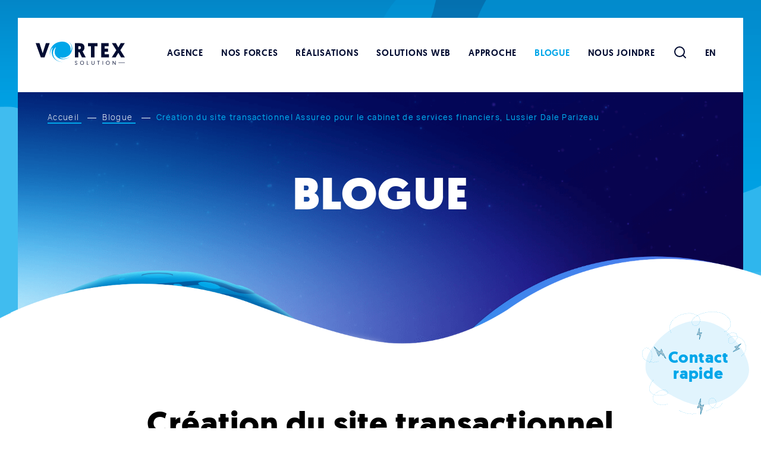

--- FILE ---
content_type: text/html; charset=UTF-8
request_url: https://www.vortexsolution.com/blogue/creation-du-site-transactionnel-assureo-pour-le-cabinet-de-services-financiers-lussier-dale-parizeau/
body_size: 41610
content:
<!doctype html>
<html class='no-js' lang="fr-CA" prefix="og: https://ogp.me/ns#">
  <head>
  <!-- Google Tag Manager -->
    <script>(function(w,d,s,l,i){w[l]=w[l]||[];w[l].push({'gtm.start':
    new Date().getTime(),event:'gtm.js'});var f=d.getElementsByTagName(s)[0],
    j=d.createElement(s),dl=l!='dataLayer'?'&l='+l:'';j.async=true;j.src=
    'https://www.googletagmanager.com/gtm.js?id='+i+dl;f.parentNode.insertBefore(j,f);
    })(window,document,'script','dataLayer','GTM-PCV6XR');</script>
  <!-- End Google Tag Manager -->
  <meta charset="utf-8">
  <meta http-equiv="x-ua-compatible" content="ie=edge">
  <meta name="viewport" content="width=device-width, initial-scale=1">
  <link rel="preload" as="image" href="https://www.vortexsolution.com/wp-content/themes/vortex-solution/dist/images/planete-mobile.png" type="image/png">
  <link rel="preload" as="image" href="https://www.vortexsolution.com/wp-content/themes/vortex-solution/dist/images/bonhommes-mobile.png" type="image/png">
  
  	<style></style>
	<link rel="apple-touch-icon" sizes="180x180" href="https://www.vortexsolution.com/wp-content/themes/vortex-solution/assets/favicon/apple-touch-icon.png">
<link rel="icon" type="image/png" sizes="32x32" href="https://www.vortexsolution.com/wp-content/themes/vortex-solution/assets/favicon/favicon-32x32.png">
<link rel="icon" type="image/png" sizes="16x16" href="https://www.vortexsolution.com/wp-content/themes/vortex-solution/assets/favicon/favicon-16x16.png">
<link rel="manifest" href="https://www.vortexsolution.com/wp-content/themes/vortex-solution/assets/favicon/site.webmanifest">
<link rel="mask-icon" href="https://www.vortexsolution.com/wp-content/themes/vortex-solution/assets/favicon/safari-pinned-tab.svg" color="#00a6e9">
<meta name="msapplication-TileColor" content="#00a6e9">
<meta name="theme-color" content="#ffffff">
<!-- Search Engine Optimization by Rank Math - https://rankmath.com/ -->
<title>Création du site transactionnel Assureo pour le cabinet de services financiers, Lussier Dale Parizeau | Vortex Solution</title>
<style id="wpr-usedcss">img:is([sizes=auto i],[sizes^="auto," i]){contain-intrinsic-size:3000px 1500px}img.emoji{display:inline!important;border:none!important;box-shadow:none!important;height:1em!important;width:1em!important;margin:0 .07em!important;vertical-align:-.1em!important;background:0 0!important;padding:0!important}:where(.wp-block-button__link){border-radius:9999px;box-shadow:none;padding:calc(.667em + 2px) calc(1.333em + 2px);text-decoration:none}:root :where(.wp-block-button .wp-block-button__link.is-style-outline),:root :where(.wp-block-button.is-style-outline>.wp-block-button__link){border:2px solid;padding:.667em 1.333em}:root :where(.wp-block-button .wp-block-button__link.is-style-outline:not(.has-text-color)),:root :where(.wp-block-button.is-style-outline>.wp-block-button__link:not(.has-text-color)){color:currentColor}:root :where(.wp-block-button .wp-block-button__link.is-style-outline:not(.has-background)),:root :where(.wp-block-button.is-style-outline>.wp-block-button__link:not(.has-background)){background-color:initial;background-image:none}:where(.wp-block-calendar table:not(.has-background) th){background:#ddd}:where(.wp-block-columns){margin-bottom:1.75em}:where(.wp-block-columns.has-background){padding:1.25em 2.375em}:where(.wp-block-post-comments input[type=submit]){border:none}:where(.wp-block-cover-image:not(.has-text-color)),:where(.wp-block-cover:not(.has-text-color)){color:#fff}:where(.wp-block-cover-image.is-light:not(.has-text-color)),:where(.wp-block-cover.is-light:not(.has-text-color)){color:#000}:root :where(.wp-block-cover h1:not(.has-text-color)),:root :where(.wp-block-cover h2:not(.has-text-color)),:root :where(.wp-block-cover h3:not(.has-text-color)),:root :where(.wp-block-cover h4:not(.has-text-color)),:root :where(.wp-block-cover h5:not(.has-text-color)),:root :where(.wp-block-cover h6:not(.has-text-color)),:root :where(.wp-block-cover p:not(.has-text-color)){color:inherit}:where(.wp-block-file){margin-bottom:1.5em}:where(.wp-block-file__button){border-radius:2em;display:inline-block;padding:.5em 1em}:where(.wp-block-file__button):is(a):active,:where(.wp-block-file__button):is(a):focus,:where(.wp-block-file__button):is(a):hover,:where(.wp-block-file__button):is(a):visited{box-shadow:none;color:#fff;opacity:.85;text-decoration:none}:where(.wp-block-group.wp-block-group-is-layout-constrained){position:relative}:root :where(.wp-block-image.is-style-rounded img,.wp-block-image .is-style-rounded img){border-radius:9999px}:where(.wp-block-latest-comments:not([style*=line-height] .wp-block-latest-comments__comment)){line-height:1.1}:where(.wp-block-latest-comments:not([style*=line-height] .wp-block-latest-comments__comment-excerpt p)){line-height:1.8}:root :where(.wp-block-latest-posts.is-grid){padding:0}:root :where(.wp-block-latest-posts.wp-block-latest-posts__list){padding-left:0}ol,ul{box-sizing:border-box}:root :where(.wp-block-list.has-background){padding:1.25em 2.375em}:where(.wp-block-navigation.has-background .wp-block-navigation-item a:not(.wp-element-button)),:where(.wp-block-navigation.has-background .wp-block-navigation-submenu a:not(.wp-element-button)){padding:.5em 1em}:where(.wp-block-navigation .wp-block-navigation__submenu-container .wp-block-navigation-item a:not(.wp-element-button)),:where(.wp-block-navigation .wp-block-navigation__submenu-container .wp-block-navigation-submenu a:not(.wp-element-button)),:where(.wp-block-navigation .wp-block-navigation__submenu-container .wp-block-navigation-submenu button.wp-block-navigation-item__content),:where(.wp-block-navigation .wp-block-navigation__submenu-container .wp-block-pages-list__item button.wp-block-navigation-item__content){padding:.5em 1em}:root :where(p.has-background){padding:1.25em 2.375em}:where(p.has-text-color:not(.has-link-color)) a{color:inherit}:where(.wp-block-post-comments-form) input:not([type=submit]),:where(.wp-block-post-comments-form) textarea{border:1px solid #949494;font-family:inherit;font-size:1em}:where(.wp-block-post-comments-form) input:where(:not([type=submit]):not([type=checkbox])),:where(.wp-block-post-comments-form) textarea{padding:calc(.667em + 2px)}:where(.wp-block-post-excerpt){box-sizing:border-box;margin-bottom:var(--wp--style--block-gap);margin-top:var(--wp--style--block-gap)}:where(.wp-block-preformatted.has-background){padding:1.25em 2.375em}:where(.wp-block-search__button){border:1px solid #ccc;padding:6px 10px}:where(.wp-block-search__input){font-family:inherit;font-size:inherit;font-style:inherit;font-weight:inherit;letter-spacing:inherit;line-height:inherit;text-transform:inherit}:where(.wp-block-search__button-inside .wp-block-search__inside-wrapper){border:1px solid #949494;box-sizing:border-box;padding:4px}:where(.wp-block-search__button-inside .wp-block-search__inside-wrapper) .wp-block-search__input{border:none;border-radius:0;padding:0 4px}:where(.wp-block-search__button-inside .wp-block-search__inside-wrapper) .wp-block-search__input:focus{outline:0}:where(.wp-block-search__button-inside .wp-block-search__inside-wrapper) :where(.wp-block-search__button){padding:4px 8px}:root :where(.wp-block-separator.is-style-dots){height:auto;line-height:1;text-align:center}:root :where(.wp-block-separator.is-style-dots):before{color:currentColor;content:"···";font-family:serif;font-size:1.5em;letter-spacing:2em;padding-left:2em}:root :where(.wp-block-site-logo.is-style-rounded){border-radius:9999px}:where(.wp-block-social-links:not(.is-style-logos-only)) .wp-social-link{background-color:#f0f0f0;color:#444}:where(.wp-block-social-links:not(.is-style-logos-only)) .wp-social-link-amazon{background-color:#f90;color:#fff}:where(.wp-block-social-links:not(.is-style-logos-only)) .wp-social-link-bandcamp{background-color:#1ea0c3;color:#fff}:where(.wp-block-social-links:not(.is-style-logos-only)) .wp-social-link-behance{background-color:#0757fe;color:#fff}:where(.wp-block-social-links:not(.is-style-logos-only)) .wp-social-link-bluesky{background-color:#0a7aff;color:#fff}:where(.wp-block-social-links:not(.is-style-logos-only)) .wp-social-link-codepen{background-color:#1e1f26;color:#fff}:where(.wp-block-social-links:not(.is-style-logos-only)) .wp-social-link-deviantart{background-color:#02e49b;color:#fff}:where(.wp-block-social-links:not(.is-style-logos-only)) .wp-social-link-discord{background-color:#5865f2;color:#fff}:where(.wp-block-social-links:not(.is-style-logos-only)) .wp-social-link-dribbble{background-color:#e94c89;color:#fff}:where(.wp-block-social-links:not(.is-style-logos-only)) .wp-social-link-dropbox{background-color:#4280ff;color:#fff}:where(.wp-block-social-links:not(.is-style-logos-only)) .wp-social-link-etsy{background-color:#f45800;color:#fff}:where(.wp-block-social-links:not(.is-style-logos-only)) .wp-social-link-facebook{background-color:#0866ff;color:#fff}:where(.wp-block-social-links:not(.is-style-logos-only)) .wp-social-link-fivehundredpx{background-color:#000;color:#fff}:where(.wp-block-social-links:not(.is-style-logos-only)) .wp-social-link-flickr{background-color:#0461dd;color:#fff}:where(.wp-block-social-links:not(.is-style-logos-only)) .wp-social-link-foursquare{background-color:#e65678;color:#fff}:where(.wp-block-social-links:not(.is-style-logos-only)) .wp-social-link-github{background-color:#24292d;color:#fff}:where(.wp-block-social-links:not(.is-style-logos-only)) .wp-social-link-goodreads{background-color:#eceadd;color:#382110}:where(.wp-block-social-links:not(.is-style-logos-only)) .wp-social-link-google{background-color:#ea4434;color:#fff}:where(.wp-block-social-links:not(.is-style-logos-only)) .wp-social-link-gravatar{background-color:#1d4fc4;color:#fff}:where(.wp-block-social-links:not(.is-style-logos-only)) .wp-social-link-instagram{background-color:#f00075;color:#fff}:where(.wp-block-social-links:not(.is-style-logos-only)) .wp-social-link-lastfm{background-color:#e21b24;color:#fff}:where(.wp-block-social-links:not(.is-style-logos-only)) .wp-social-link-linkedin{background-color:#0d66c2;color:#fff}:where(.wp-block-social-links:not(.is-style-logos-only)) .wp-social-link-mastodon{background-color:#3288d4;color:#fff}:where(.wp-block-social-links:not(.is-style-logos-only)) .wp-social-link-medium{background-color:#000;color:#fff}:where(.wp-block-social-links:not(.is-style-logos-only)) .wp-social-link-meetup{background-color:#f6405f;color:#fff}:where(.wp-block-social-links:not(.is-style-logos-only)) .wp-social-link-patreon{background-color:#000;color:#fff}:where(.wp-block-social-links:not(.is-style-logos-only)) .wp-social-link-pinterest{background-color:#e60122;color:#fff}:where(.wp-block-social-links:not(.is-style-logos-only)) .wp-social-link-pocket{background-color:#ef4155;color:#fff}:where(.wp-block-social-links:not(.is-style-logos-only)) .wp-social-link-reddit{background-color:#ff4500;color:#fff}:where(.wp-block-social-links:not(.is-style-logos-only)) .wp-social-link-skype{background-color:#0478d7;color:#fff}:where(.wp-block-social-links:not(.is-style-logos-only)) .wp-social-link-snapchat{background-color:#fefc00;color:#fff;stroke:#000}:where(.wp-block-social-links:not(.is-style-logos-only)) .wp-social-link-soundcloud{background-color:#ff5600;color:#fff}:where(.wp-block-social-links:not(.is-style-logos-only)) .wp-social-link-spotify{background-color:#1bd760;color:#fff}:where(.wp-block-social-links:not(.is-style-logos-only)) .wp-social-link-telegram{background-color:#2aabee;color:#fff}:where(.wp-block-social-links:not(.is-style-logos-only)) .wp-social-link-threads{background-color:#000;color:#fff}:where(.wp-block-social-links:not(.is-style-logos-only)) .wp-social-link-tiktok{background-color:#000;color:#fff}:where(.wp-block-social-links:not(.is-style-logos-only)) .wp-social-link-tumblr{background-color:#011835;color:#fff}:where(.wp-block-social-links:not(.is-style-logos-only)) .wp-social-link-twitch{background-color:#6440a4;color:#fff}:where(.wp-block-social-links:not(.is-style-logos-only)) .wp-social-link-twitter{background-color:#1da1f2;color:#fff}:where(.wp-block-social-links:not(.is-style-logos-only)) .wp-social-link-vimeo{background-color:#1eb7ea;color:#fff}:where(.wp-block-social-links:not(.is-style-logos-only)) .wp-social-link-vk{background-color:#4680c2;color:#fff}:where(.wp-block-social-links:not(.is-style-logos-only)) .wp-social-link-wordpress{background-color:#3499cd;color:#fff}:where(.wp-block-social-links:not(.is-style-logos-only)) .wp-social-link-whatsapp{background-color:#25d366;color:#fff}:where(.wp-block-social-links:not(.is-style-logos-only)) .wp-social-link-x{background-color:#000;color:#fff}:where(.wp-block-social-links:not(.is-style-logos-only)) .wp-social-link-yelp{background-color:#d32422;color:#fff}:where(.wp-block-social-links:not(.is-style-logos-only)) .wp-social-link-youtube{background-color:red;color:#fff}:where(.wp-block-social-links.is-style-logos-only) .wp-social-link{background:0 0}:where(.wp-block-social-links.is-style-logos-only) .wp-social-link svg{height:1.25em;width:1.25em}:where(.wp-block-social-links.is-style-logos-only) .wp-social-link-amazon{color:#f90}:where(.wp-block-social-links.is-style-logos-only) .wp-social-link-bandcamp{color:#1ea0c3}:where(.wp-block-social-links.is-style-logos-only) .wp-social-link-behance{color:#0757fe}:where(.wp-block-social-links.is-style-logos-only) .wp-social-link-bluesky{color:#0a7aff}:where(.wp-block-social-links.is-style-logos-only) .wp-social-link-codepen{color:#1e1f26}:where(.wp-block-social-links.is-style-logos-only) .wp-social-link-deviantart{color:#02e49b}:where(.wp-block-social-links.is-style-logos-only) .wp-social-link-discord{color:#5865f2}:where(.wp-block-social-links.is-style-logos-only) .wp-social-link-dribbble{color:#e94c89}:where(.wp-block-social-links.is-style-logos-only) .wp-social-link-dropbox{color:#4280ff}:where(.wp-block-social-links.is-style-logos-only) .wp-social-link-etsy{color:#f45800}:where(.wp-block-social-links.is-style-logos-only) .wp-social-link-facebook{color:#0866ff}:where(.wp-block-social-links.is-style-logos-only) .wp-social-link-fivehundredpx{color:#000}:where(.wp-block-social-links.is-style-logos-only) .wp-social-link-flickr{color:#0461dd}:where(.wp-block-social-links.is-style-logos-only) .wp-social-link-foursquare{color:#e65678}:where(.wp-block-social-links.is-style-logos-only) .wp-social-link-github{color:#24292d}:where(.wp-block-social-links.is-style-logos-only) .wp-social-link-goodreads{color:#382110}:where(.wp-block-social-links.is-style-logos-only) .wp-social-link-google{color:#ea4434}:where(.wp-block-social-links.is-style-logos-only) .wp-social-link-gravatar{color:#1d4fc4}:where(.wp-block-social-links.is-style-logos-only) .wp-social-link-instagram{color:#f00075}:where(.wp-block-social-links.is-style-logos-only) .wp-social-link-lastfm{color:#e21b24}:where(.wp-block-social-links.is-style-logos-only) .wp-social-link-linkedin{color:#0d66c2}:where(.wp-block-social-links.is-style-logos-only) .wp-social-link-mastodon{color:#3288d4}:where(.wp-block-social-links.is-style-logos-only) .wp-social-link-medium{color:#000}:where(.wp-block-social-links.is-style-logos-only) .wp-social-link-meetup{color:#f6405f}:where(.wp-block-social-links.is-style-logos-only) .wp-social-link-patreon{color:#000}:where(.wp-block-social-links.is-style-logos-only) .wp-social-link-pinterest{color:#e60122}:where(.wp-block-social-links.is-style-logos-only) .wp-social-link-pocket{color:#ef4155}:where(.wp-block-social-links.is-style-logos-only) .wp-social-link-reddit{color:#ff4500}:where(.wp-block-social-links.is-style-logos-only) .wp-social-link-skype{color:#0478d7}:where(.wp-block-social-links.is-style-logos-only) .wp-social-link-snapchat{color:#fff;stroke:#000}:where(.wp-block-social-links.is-style-logos-only) .wp-social-link-soundcloud{color:#ff5600}:where(.wp-block-social-links.is-style-logos-only) .wp-social-link-spotify{color:#1bd760}:where(.wp-block-social-links.is-style-logos-only) .wp-social-link-telegram{color:#2aabee}:where(.wp-block-social-links.is-style-logos-only) .wp-social-link-threads{color:#000}:where(.wp-block-social-links.is-style-logos-only) .wp-social-link-tiktok{color:#000}:where(.wp-block-social-links.is-style-logos-only) .wp-social-link-tumblr{color:#011835}:where(.wp-block-social-links.is-style-logos-only) .wp-social-link-twitch{color:#6440a4}:where(.wp-block-social-links.is-style-logos-only) .wp-social-link-twitter{color:#1da1f2}:where(.wp-block-social-links.is-style-logos-only) .wp-social-link-vimeo{color:#1eb7ea}:where(.wp-block-social-links.is-style-logos-only) .wp-social-link-vk{color:#4680c2}:where(.wp-block-social-links.is-style-logos-only) .wp-social-link-whatsapp{color:#25d366}:where(.wp-block-social-links.is-style-logos-only) .wp-social-link-wordpress{color:#3499cd}:where(.wp-block-social-links.is-style-logos-only) .wp-social-link-x{color:#000}:where(.wp-block-social-links.is-style-logos-only) .wp-social-link-yelp{color:#d32422}:where(.wp-block-social-links.is-style-logos-only) .wp-social-link-youtube{color:red}:root :where(.wp-block-social-links .wp-social-link a){padding:.25em}:root :where(.wp-block-social-links.is-style-logos-only .wp-social-link a){padding:0}:root :where(.wp-block-social-links.is-style-pill-shape .wp-social-link a){padding-left:.6666666667em;padding-right:.6666666667em}:root :where(.wp-block-tag-cloud.is-style-outline){display:flex;flex-wrap:wrap;gap:1ch}:root :where(.wp-block-tag-cloud.is-style-outline a){border:1px solid;font-size:unset!important;margin-right:0;padding:1ch 2ch;text-decoration:none!important}:root :where(.wp-block-table-of-contents){box-sizing:border-box}:where(.wp-block-term-description){box-sizing:border-box;margin-bottom:var(--wp--style--block-gap);margin-top:var(--wp--style--block-gap)}:where(pre.wp-block-verse){font-family:inherit}.entry-content{counter-reset:footnotes}:root{--wp--preset--font-size--normal:16px;--wp--preset--font-size--huge:42px}html :where(.has-border-color){border-style:solid}html :where([style*=border-top-color]){border-top-style:solid}html :where([style*=border-right-color]){border-right-style:solid}html :where([style*=border-bottom-color]){border-bottom-style:solid}html :where([style*=border-left-color]){border-left-style:solid}html :where([style*=border-width]){border-style:solid}html :where([style*=border-top-width]){border-top-style:solid}html :where([style*=border-right-width]){border-right-style:solid}html :where([style*=border-bottom-width]){border-bottom-style:solid}html :where([style*=border-left-width]){border-left-style:solid}html :where(img[class*=wp-image-]){height:auto;max-width:100%}:where(figure){margin:0 0 1em}html :where(.is-position-sticky){--wp-admin--admin-bar--position-offset:var(--wp-admin--admin-bar--height,0px)}@media screen and (max-width:600px){html :where(.is-position-sticky){--wp-admin--admin-bar--position-offset:0px}}:root{--wp--preset--aspect-ratio--square:1;--wp--preset--aspect-ratio--4-3:4/3;--wp--preset--aspect-ratio--3-4:3/4;--wp--preset--aspect-ratio--3-2:3/2;--wp--preset--aspect-ratio--2-3:2/3;--wp--preset--aspect-ratio--16-9:16/9;--wp--preset--aspect-ratio--9-16:9/16;--wp--preset--color--black:#000000;--wp--preset--color--cyan-bluish-gray:#abb8c3;--wp--preset--color--white:#fff;--wp--preset--color--pale-pink:#f78da7;--wp--preset--color--vivid-red:#cf2e2e;--wp--preset--color--luminous-vivid-orange:#ff6900;--wp--preset--color--luminous-vivid-amber:#fcb900;--wp--preset--color--light-green-cyan:#7bdcb5;--wp--preset--color--vivid-green-cyan:#00d084;--wp--preset--color--pale-cyan-blue:#8ed1fc;--wp--preset--color--vivid-cyan-blue:#0693e3;--wp--preset--color--vivid-purple:#9b51e0;--wp--preset--color--blue-charcoal:#020D1D;--wp--preset--color--tangaroa:#030D32;--wp--preset--color--pickled-bluewood:#26364d;--wp--preset--color--shuttle-gray:#586272;--wp--preset--color--cerulean:#00a6e9;--wp--preset--color--blizzard-blue:#B2DBEF;--wp--preset--color--foam:#e1f4fd;--wp--preset--gradient--vivid-cyan-blue-to-vivid-purple:linear-gradient(135deg,rgba(6, 147, 227, 1) 0%,rgb(155, 81, 224) 100%);--wp--preset--gradient--light-green-cyan-to-vivid-green-cyan:linear-gradient(135deg,rgb(122, 220, 180) 0%,rgb(0, 208, 130) 100%);--wp--preset--gradient--luminous-vivid-amber-to-luminous-vivid-orange:linear-gradient(135deg,rgba(252, 185, 0, 1) 0%,rgba(255, 105, 0, 1) 100%);--wp--preset--gradient--luminous-vivid-orange-to-vivid-red:linear-gradient(135deg,rgba(255, 105, 0, 1) 0%,rgb(207, 46, 46) 100%);--wp--preset--gradient--very-light-gray-to-cyan-bluish-gray:linear-gradient(135deg,rgb(238, 238, 238) 0%,rgb(169, 184, 195) 100%);--wp--preset--gradient--cool-to-warm-spectrum:linear-gradient(135deg,rgb(74, 234, 220) 0%,rgb(151, 120, 209) 20%,rgb(207, 42, 186) 40%,rgb(238, 44, 130) 60%,rgb(251, 105, 98) 80%,rgb(254, 248, 76) 100%);--wp--preset--gradient--blush-light-purple:linear-gradient(135deg,rgb(255, 206, 236) 0%,rgb(152, 150, 240) 100%);--wp--preset--gradient--blush-bordeaux:linear-gradient(135deg,rgb(254, 205, 165) 0%,rgb(254, 45, 45) 50%,rgb(107, 0, 62) 100%);--wp--preset--gradient--luminous-dusk:linear-gradient(135deg,rgb(255, 203, 112) 0%,rgb(199, 81, 192) 50%,rgb(65, 88, 208) 100%);--wp--preset--gradient--pale-ocean:linear-gradient(135deg,rgb(255, 245, 203) 0%,rgb(182, 227, 212) 50%,rgb(51, 167, 181) 100%);--wp--preset--gradient--electric-grass:linear-gradient(135deg,rgb(202, 248, 128) 0%,rgb(113, 206, 126) 100%);--wp--preset--gradient--midnight:linear-gradient(135deg,rgb(2, 3, 129) 0%,rgb(40, 116, 252) 100%);--wp--preset--font-size--small:16px;--wp--preset--font-size--medium:20px;--wp--preset--font-size--large:26px;--wp--preset--font-size--x-large:42px;--wp--preset--font-size--normal:20px;--wp--preset--font-size--large-number:30px;--wp--preset--spacing--20:0.44rem;--wp--preset--spacing--30:0.67rem;--wp--preset--spacing--40:1rem;--wp--preset--spacing--50:1.5rem;--wp--preset--spacing--60:2.25rem;--wp--preset--spacing--70:3.38rem;--wp--preset--spacing--80:5.06rem;--wp--preset--shadow--natural:6px 6px 9px rgba(0, 0, 0, .2);--wp--preset--shadow--deep:12px 12px 50px rgba(0, 0, 0, .4);--wp--preset--shadow--sharp:6px 6px 0px rgba(0, 0, 0, .2);--wp--preset--shadow--outlined:6px 6px 0px -3px rgba(255, 255, 255, 1),6px 6px rgba(0, 0, 0, 1);--wp--preset--shadow--crisp:6px 6px 0px rgba(0, 0, 0, 1)}:where(.is-layout-flex){gap:.5em}:where(.is-layout-grid){gap:.5em}:where(.wp-block-post-template.is-layout-flex){gap:1.25em}:where(.wp-block-post-template.is-layout-grid){gap:1.25em}:where(.wp-block-columns.is-layout-flex){gap:2em}:where(.wp-block-columns.is-layout-grid){gap:2em}:root :where(.wp-block-pullquote){font-size:1.5em;line-height:1.6}.flickity-enabled{position:relative}.flickity-enabled:focus{outline:0}.flickity-viewport{overflow:hidden;position:relative;height:100%}.flickity-slider{position:absolute;width:100%;height:100%}.flickity-enabled.is-draggable{-webkit-tap-highlight-color:transparent;-webkit-user-select:none;-ms-user-select:none;user-select:none}.flickity-enabled.is-draggable .flickity-viewport{cursor:move;cursor:-webkit-grab;cursor:grab}.flickity-enabled.is-draggable .flickity-viewport.is-pointer-down{cursor:-webkit-grabbing;cursor:grabbing}.flickity-button{position:absolute;background:hsla(0,0%,100%,.75);border:none;color:#333}.flickity-button:hover{background:#fff;cursor:pointer}.flickity-button:focus{outline:0;box-shadow:0 0 0 5px #19f}.flickity-button:active{opacity:.6}.flickity-button:disabled{opacity:.3;cursor:auto;pointer-events:none}.flickity-button-icon{fill:currentColor}.flickity-prev-next-button{top:50%;width:44px;height:44px;border-radius:50%;-webkit-transform:translateY(-50%);transform:translateY(-50%)}.flickity-prev-next-button.previous{left:10px}.flickity-prev-next-button.next{right:10px}.flickity-rtl .flickity-prev-next-button.previous{left:auto;right:10px}.flickity-rtl .flickity-prev-next-button.next{right:auto;left:10px}.flickity-prev-next-button .flickity-button-icon{position:absolute;left:20%;top:20%;width:60%;height:60%}.flickity-page-dots{position:absolute;width:100%;bottom:-25px;padding:0;margin:0;list-style:none;text-align:center;line-height:1}.flickity-rtl .flickity-page-dots{direction:rtl}.flickity-page-dots .dot{display:inline-block;width:10px;height:10px;margin:0 8px;background:#333;border-radius:50%;opacity:.25;cursor:pointer}.flickity-page-dots .dot.is-selected{opacity:1}.flickity-enabled.is-fade .flickity-slider>*{pointer-events:none;z-index:0}.flickity-enabled.is-fade .flickity-slider>.is-selected{pointer-events:auto;z-index:1}a,address,article,body,canvas,caption,center,code,dd,details,div,fieldset,footer,form,h1,h2,h3,h4,header,html,i,iframe,img,label,legend,li,menu,nav,object,ol,p,samp,section,span,strong,table,tbody,th,time,tr,ul,var,video{margin:0;padding:0;border:0;font-size:100%;font:inherit;vertical-align:baseline}article,details,footer,header,menu,nav,section{display:block}body{line-height:1}ul{list-style:none}table{border-collapse:collapse;border-spacing:0}a{text-decoration:none;cursor:pointer}:root{--animate-duration:1s;--animate-delay:1s;--animate-repeat:1}.animated{-webkit-animation-duration:var(--animate-duration);animation-duration:var(--animate-duration);-webkit-animation-fill-mode:both;animation-fill-mode:both}@media print,(prefers-reduced-motion:reduce){.animated{-webkit-animation-duration:1ms!important;animation-duration:1ms!important;transition-duration:1ms!important;-webkit-animation-iteration-count:1!important;animation-iteration-count:1!important}.animated[class*=Out]{opacity:0}}@font-face{font-display:swap;font-family:Geomanist;src:url(https://www.vortexsolution.com/wp-content/themes/vortex-solution/dist/fonts/geomanist-medium-webfont.eot);src:url(https://www.vortexsolution.com/wp-content/themes/vortex-solution/dist/fonts/geomanist-medium-webfont.eot?#iefix) format("embedded-opentype"),url(https://www.vortexsolution.com/wp-content/themes/vortex-solution/dist/fonts/geomanist-medium-webfont.woff2) format("woff2"),url(https://www.vortexsolution.com/wp-content/themes/vortex-solution/dist/fonts/geomanist-medium-webfont.woff) format("woff"),url(https://www.vortexsolution.com/wp-content/themes/vortex-solution/dist/fonts/geomanist-medium-webfont.ttf) format("truetype");font-weight:600;font-style:normal}@font-face{font-display:swap;font-family:Geomanist;src:url(https://www.vortexsolution.com/wp-content/themes/vortex-solution/dist/fonts/geomanist-bold-webfont.eot);src:url(https://www.vortexsolution.com/wp-content/themes/vortex-solution/dist/fonts/geomanist-bold-webfont.eot?#iefix) format("embedded-opentype"),url(https://www.vortexsolution.com/wp-content/themes/vortex-solution/dist/fonts/geomanist-bold-webfont.woff2) format("woff2"),url(https://www.vortexsolution.com/wp-content/themes/vortex-solution/dist/fonts/geomanist-bold-webfont.woff) format("woff"),url(https://www.vortexsolution.com/wp-content/themes/vortex-solution/dist/fonts/geomanist-bold-webfont.ttf) format("truetype");font-weight:800;font-style:normal}@font-face{font-display:swap;font-family:Geomanist;src:url(https://www.vortexsolution.com/wp-content/themes/vortex-solution/dist/fonts/geomanist-black-webfont.eot);src:url(https://www.vortexsolution.com/wp-content/themes/vortex-solution/dist/fonts/geomanist-black-webfont.eot?#iefix) format("embedded-opentype"),url(https://www.vortexsolution.com/wp-content/themes/vortex-solution/dist/fonts/geomanist-black-webfont.woff2) format("woff2"),url(https://www.vortexsolution.com/wp-content/themes/vortex-solution/dist/fonts/geomanist-black-webfont.woff) format("woff"),url(https://www.vortexsolution.com/wp-content/themes/vortex-solution/dist/fonts/geomanist-black-webfont.ttf) format("truetype");font-weight:900;font-style:normal}@font-face{font-display:swap;font-family:Manrope;src:url(https://www.vortexsolution.com/wp-content/themes/vortex-solution/dist/fonts/Manrope-Light.woff2) format("woff2"),url(https://www.vortexsolution.com/wp-content/themes/vortex-solution/dist/fonts/Manrope-Light.ttf) format("truetype");font-weight:400;font-style:normal}@font-face{font-display:swap;font-family:Manrope;src:url(https://www.vortexsolution.com/wp-content/themes/vortex-solution/dist/fonts/Manrope-Medium.woff2) format("woff2"),url(https://www.vortexsolution.com/wp-content/themes/vortex-solution/dist/fonts/Manrope-Medium.ttf) format("truetype");font-weight:600;font-style:normal}@font-face{font-display:swap;font-family:Manrope;src:url(https://www.vortexsolution.com/wp-content/themes/vortex-solution/dist/fonts/Manrope-Bold.woff2) format("woff2"),url(https://www.vortexsolution.com/wp-content/themes/vortex-solution/dist/fonts/Manrope-Bold.ttf) format("truetype");font-weight:800;font-style:normal}@font-face{font-family:icomoon;src:url(https://www.vortexsolution.com/wp-content/themes/vortex-solution/assets/icomoon/fonts/icomoon.eot?kytpa1);src:url(https://www.vortexsolution.com/wp-content/themes/vortex-solution/assets/icomoon/fonts/icomoon.eot?kytpa1#iefix) format("embedded-opentype"),url(https://www.vortexsolution.com/wp-content/themes/vortex-solution/assets/icomoon/fonts/icomoon.woff2?kytpa1) format("woff2"),url(https://www.vortexsolution.com/wp-content/themes/vortex-solution/assets/icomoon/fonts/icomoon.ttf?kytpa1) format("truetype"),url(https://www.vortexsolution.com/wp-content/themes/vortex-solution/assets/icomoon/fonts/icomoon.woff?kytpa1) format("woff"),url(https://www.vortexsolution.com/wp-content/themes/vortex-solution/assets/icomoon/fonts/icomoon.svg?kytpa1#icomoon) format("svg");font-weight:400;font-style:normal;font-display:swap}[class*=" icon-"],[class^=icon-]{font-family:icomoon!important;speak:never;font-style:normal;font-weight:400;font-variant:normal;text-transform:none;line-height:1;-webkit-font-smoothing:antialiased;-moz-osx-font-smoothing:grayscale}.icon-arrow-right:before{content:"\e907"}.icon-facebook:before{content:"\e926"}.icon-linkedin:before{content:"\e92a"}*,::after,::before{box-sizing:border-box}html{font-size:62.5%}body{display:flex;flex-direction:column;justify-content:flex-start;align-items:flex-start;flex-wrap:nowrap;align-content:space-between;font-size:2rem;font-family:Manrope,sans-serif;overflow-x:hidden}body>div,body>footer,body>header{flex:0 1 auto}body:not(.user-is-tabbing) button:focus,body:not(.user-is-tabbing) input:focus,body:not(.user-is-tabbing) select:focus,body:not(.user-is-tabbing) textarea:focus{outline:0}.main [id]{scroll-margin-top:120px}.sr-only{position:absolute;width:1px;height:1px;padding:0;margin:-1px;overflow:hidden;clip:rect(0,0,0,0);border:0}.no-break{white-space:nowrap}#findstr-overlay{line-height:normal}#findstr-overlay strong{font-weight:600}.breadcrumb a.breadcrumb__links-list__item__title-wrapper,.footer__col a:not(.social):not(.footer__logo):not(.phone-link),.link,.newsfeed__article__link p span.desktop,.subfooter__text a,.wp-block-paragraph a,.wp-block-paragraph p a{display:inline-block;position:relative;color:inherit;font-size:1.5rem;line-height:1.17;font-weight:500;padding:2px 0;display:inline;text-decoration:none;background-image:linear-gradient(#00a6e9,#00a6e9);background-position:0 100%;background-repeat:no-repeat;background-size:100% 2px;transition:background-size .5s}@media (min-width:1200px){.breadcrumb a.breadcrumb__links-list__item__title-wrapper,.footer__col a:not(.social):not(.footer__logo):not(.phone-link),.link,.newsfeed__article__link p span.desktop,.subfooter__text a,.wp-block-paragraph a,.wp-block-paragraph p a{font-size:1.7rem}}@media (min-width:1920px){.breadcrumb a.breadcrumb__links-list__item__title-wrapper,.footer__col a:not(.social):not(.footer__logo):not(.phone-link),.link,.newsfeed__article__link p span.desktop,.subfooter__text a,.wp-block-paragraph a,.wp-block-paragraph p a{font-size:.8854166667vw}}.breadcrumb a.breadcrumb__links-list__item__title-wrapper:hover,.footer__col a:hover:not(.social):not(.footer__logo):not(.phone-link),.link:hover,.newsfeed__article__link p span.desktop:hover,.subfooter__text a:hover,.wp-block-paragraph a:hover{background-size:0 2px;background-position:100% 100%}.title{font-size:2.7rem;font-family:Geomanist,sans-serif;font-weight:900;line-height:1;letter-spacing:.02em;text-transform:uppercase}@media (min-width:451px){.title{font-size:3.2rem}}@media (min-width:768px){.title{font-size:5.3rem}}@media (min-width:1200px){.title{font-size:7.5rem}}@media (min-width:1920px){.title{font-size:3.90625vw}}.title--white{color:#fff}@media (max-width:359px){.title--white{font-size:2.7rem}}.title--sticky{font-size:3rem;line-height:1.2;letter-spacing:.02em;font-weight:800;font-family:Geomanist,sans-serif;margin:0 auto .67em}@media (min-width:768px){.title--sticky{font-size:3.3rem}}.wp-block-paragraph p{font-weight:500;letter-spacing:0;font-size:1.5rem;line-height:1.57;margin:10px auto;color:#586272}@media (min-width:768px){.wp-block-paragraph p{font-size:1.7rem}}@media (min-width:1200px){.title--sticky{font-size:5.5rem}.wp-block-paragraph p{font-size:1.9rem;margin:20px auto}}@media (min-width:1920px){.title--sticky{font-size:2.8645833333vw}.wp-block-paragraph p{margin:1.0416666667vw auto;font-size:.9895833333vw}}.wp-block-paragraph p strong{font-weight:800}.wp-block-paragraph p a{color:#030d32;font-size:inherit}.wp-block-paragraph a{color:#030d32;font-size:inherit}.btn{font-size:1.4rem;font-weight:600;padding:15px 30px;border-radius:50px;text-decoration:none;letter-spacing:.06em;transition:all .5s;display:inline-block;position:relative;text-align:center;overflow:hidden;z-index:3;-webkit-appearance:none;border:0;cursor:pointer}body:not(.user-is-tabbing) .btn{outline:0}@media (min-width:992px){.btn{font-size:1.5rem;padding:18px 30px}}@media (min-width:1920px){.btn{font-size:.78125vw;padding:.9375vw 1.5625vw;border-radius:2.6041666667vw}}.btn--secondary{background-color:#fff;color:#00a6e9;border:2px solid #00a6e9;padding:13px 28px;line-height:1}@media (min-width:992px){.btn--secondary{padding:16px 28px}}@media (min-width:1920px){.btn--secondary{padding:.8333333333vw 1.4583333333vw;border-width:.1041666667vw}}.btn--secondary:focus,.btn--secondary:hover{background-color:#e1f4fd}.btn--plain{background-color:#fff;color:#00a6e9}.btn--plain:hover{background-color:#011427;color:#fff}.btn--funky,.facetwp-load-more{background-color:#fff;color:#00a6e9;font-size:25px;font-family:Geomanist,sans-serif;font-weight:800;-webkit-appearance:none;appearance:none;cursor:pointer;border:0;letter-spacing:.03em;height:200px;width:200px;display:flex;justify-content:center;align-items:center;position:relative;z-index:3;padding:10px 20px 0 40px;line-height:1;margin:auto;overflow:visible;outline:0}@media (min-width:992px){.btn--funky,.facetwp-load-more{padding:10px 48px 0 57px;height:250px;width:275px;font-size:30px}}@media (min-width:1200px){.btn--funky,.facetwp-load-more{padding:10px 48px 0 57px;height:300px;width:300px;font-size:35px}}@media (min-width:1920px){.btn--funky,.facetwp-load-more{padding:.5208333333vw 2.6041666667vw 0 3.125vw;width:15.625vw;height:15.625vw;font-size:1.8229166667vw}}.btn--funky::before,.facetwp-load-more::before{content:"";position:absolute;top:0;bottom:0;right:0;left:0;background-image:url(https://www.vortexsolution.com/wp-content/themes/vortex-solution/dist/images/funky_btn.svg);background-repeat:no-repeat;background-size:contain;background-position:center;z-index:-1}.btn--funky::after,.facetwp-load-more::after{content:"";position:absolute;top:0;bottom:0;right:0;left:0;background-image:url(https://www.vortexsolution.com/wp-content/themes/vortex-solution/dist/images/funky_btn_hover.svg);background-repeat:no-repeat;background-position:center;-webkit-transform:scale(.9);transform:scale(.9);transition:all 1s;z-index:-2}.btn--funky:hover,.facetwp-load-more:hover{outline:0}.btn--funky:hover::after,.facetwp-load-more:hover::after{-webkit-transform:rotate(-180deg) scale(1.05);transform:rotate(-180deg) scale(1.05)}.btn--funky:focus,.facetwp-load-more:focus{outline:0}.btn__more{padding:3px 8px;font-size:2.5rem;font-weight:500;line-height:1;text-align:center;letter-spacing:0;display:block;margin-top:30px;margin-bottom:50px}.btn__more:after{content:"+";position:relative}.active .btn__more:after{content:"-";position:relative;width:14px;display:block;bottom:2px}@media (min-width:1920px){.btn__more{padding:.15625vw .4166666667vw;margin-top:1.5625vw;margin-bottom:2.6041666667vw;font-size:1.3020833333vw}.active .btn__more:after{width:.7291666667vw;bottom:.1041666667vw}}.facetwp-load-more{margin:50px auto 0}@media (min-width:992px){.facetwp-load-more{margin:100px auto 0}}.entry-content ul{list-style:none;padding:0 20px;margin:20px auto}.entry-content ul>li{color:#586272;font-size:1.5rem;line-height:1.57;font-weight:500;padding-left:7px;position:relative;margin:5px 0}@media (min-width:768px){.entry-content ul>li{font-size:1.6rem}}@media (min-width:1200px){.entry-content ul>li{font-size:1.9rem;padding-left:10px}}.entry-content ul>li::before{content:"\e960";display:inline-block;position:absolute;font-size:.75em;font-family:icomoon;color:#030d32;background-repeat:no-repeat;background-size:contain;-webkit-transform:translateX(-30px);transform:translateX(-30px);top:4px;vertical-align:middle;background-position:center}@media (min-width:1920px){.facetwp-load-more{margin:5.2083333333vw auto 0}.entry-content ul{padding:0 1.0416666667vw;margin:1.0416666667vw auto}.entry-content ul>li{padding-left:.5208333333vw;font-size:.9895833333vw}.entry-content ul>li::before{top:.2083333333vw;-webkit-transform:translateX(-1.5625vw);transform:translateX(-1.5625vw)}}.entry-content ul>li ul li::before{color:#95989e}.entry-content ol{padding:30px}.entry-content ol li{color:#586272;font-weight:500;line-height:1.57;font-size:1.5rem}@media (min-width:768px){.entry-content ol li{font-size:1.6rem}}.entry-content ol li::marker{color:#030d32;font-weight:800;padding-right:10px;display:inline-block}.slider__pagination{font-size:1.4rem;font-weight:900;font-family:Geomanist,sans-serif;position:relative;height:40px;margin-top:30px}@media (min-width:768px){.slider__pagination{font-size:3.2rem;height:70px;margin-top:50px}}.slider__pagination .slider__pagination--current{color:#00a6e9;position:absolute;top:0}.slider__pagination .slider__pagination--current:after{content:"";position:absolute;display:block;top:13px;left:-2px;height:2px;width:40px;background-color:#b2dbef;-webkit-transform:rotate(-45deg);transform:rotate(-45deg)}@media (min-width:768px){.slider__pagination .slider__pagination--current:after{top:33px;left:-2px;height:2px;width:80px}}.slider__pagination .slider__pagination--total{position:relative;bottom:-16px;left:20px}@media (min-width:768px){.slider__pagination .slider__pagination--total{bottom:-37px;left:44px}}@media (min-width:1200px){.entry-content ol li{font-size:1.9rem}.slider__pagination{font-size:4rem;margin-top:110px}.slider__pagination .slider__pagination--current{top:-20px}.slider__pagination .slider__pagination--current:after{top:41px;left:5px;height:2px;width:91px}.slider__pagination .slider__pagination--total{left:54px;bottom:-24px}}@media (min-width:1920px){.entry-content ol{padding:1.5625vw}.entry-content ol li{font-size:.9895833333vw}.entry-content ol li::marker{padding-right:.5208333333vw}.slider__pagination{font-size:2.0833333333vw;margin-top:5.7291666667vw;height:3.6458333333vw}.slider__pagination .slider__pagination--current{top:-1.0416666667vw}.slider__pagination .slider__pagination--current:after{top:2.1354166667vw;left:.2604166667vw;height:.1041666667vw;width:4.7395833333vw}.slider__pagination .slider__pagination--total{bottom:-1.25vw;left:2.8125vw}}.flickity-prev-next-button{padding:0;border-radius:100%;background:0 0;border:0;box-sizing:border-box;box-shadow:none;color:#00a6e9;background-color:rgba(255,255,255,.8);font-size:2rem;font-weight:700;vertical-align:middle;width:44px;height:44px;transition:background .5s,color .5s}.flickity-prev-next-button .flickity-button-icon{left:32%;top:30%;width:40%;height:40%}.flickity-prev-next-button:disabled{display:none}.flickity-prev-next-button:focus{box-shadow:none}.flickity-prev-next-button:hover{color:#0a46a5;background-color:#e1f4fd}.flickity-prev-next-button::after,.flickity-prev-next-button::before{content:"";top:0;left:0;border-radius:100%;position:absolute;width:100%;height:100%}.flickity-prev-next-button::before{border:2px solid #00a6e9}@media (min-width:1920px){.flickity-prev-next-button{font-size:1.0416666667vw;width:2.2916666667vw;height:2.2916666667vw}.flickity-prev-next-button::before{border:.1041666667vw solid #00a6e9}}.flickity-prev-next-button:hover::before{border-top-color:#0a46a5;border-right-color:#0a46a5;border-bottom-color:#0a46a5;transition:border-top-color .15s linear,border-right-color .15s linear .1s,border-bottom-color .15s linear .2s}.flickity-prev-next-button::after{border:0 solid transparent}.flickity-prev-next-button:hover::after{border-top:2px solid #0a46a5;border-left-width:2px;border-right-width:2px;-webkit-transform:rotate(270deg);transform:rotate(270deg);transition:border-left-width 0s linear .35s,-webkit-transform .4s linear 0s;transition:transform .4s linear 0s,border-left-width 0s linear .35s;transition:transform .4s linear 0s,border-left-width 0s linear .35s,-webkit-transform .4s linear 0s}@media (min-width:1920px){.flickity-prev-next-button:hover::after{border-top:.1041666667vw solid #0a46a5;border-left-width:.1041666667vw;border-right-width:.1041666667vw}}.flickity-prev-next-button.next{right:0}.flickity-prev-next-button.previous{left:0}#skip-nav{position:fixed;z-index:99999;top:0;left:0;right:0}#skip-nav a{position:absolute;left:0;border:8px solid #ff6d80;color:#000;font-weight:700;background-color:#fff;padding:20px;text-decoration:none;-webkit-transform:translateY(-100%);transform:translateY(-100%);transition:-webkit-transform .4s;transition:transform .4s;transition:transform .4s,-webkit-transform .4s;z-index:9999}#skip-nav a:focus{-webkit-transform:translateY(0);transform:translateY(0)}.wp-block-paragraph strong{font-weight:800}.wp-block-paragraph a{font:inherit}.findstr-main-search-see-all-link{display:none!important;visibility:hidden!important}body #findstr-overlay{--findstr-overlay-primary-color:#00a5e7;--findstr-overlay-secondary-color:#030D32;--findstr-overlay-accent-color:#00a5e7;--findstr-overlay-text-color:#586272;--findstr-overlay-highlighted-background-color:#b2dbef;--findstr-overlay-highlighted-text-color:#26364d;--findstr-overlay-button-text-color:#fff;--findstr-overlay-button-background-color:#00a5e7}body .findstr-field-search .search-field-icon{background-image:url(https://www.vortexsolution.com/wp-content/themes/vortex-solution/assets/images/search-icon.svg);background-position:center;background-size:contain;background-repeat:no-repeat;background-color:transparent;right:0;height:32px;width:48px}body .findstr-field-search .search-field-icon::before{content:unset}.nav .dropdown{position:relative}.nav .dropdown:focus-within>a{color:#000}.nav .dropdown.is-focused>a,.nav .dropdown:hover>a{color:#000}.breadcrumb{position:absolute;left:20px;right:20px;top:10px;font-size:1rem;font-weight:600;color:#fff;letter-spacing:.1em;z-index:3}@media (min-width:768px){.breadcrumb{font-size:1.2rem;left:30px;right:30px;top:20px}}@media (min-width:992px){.breadcrumb{font-size:1.3rem;left:50px;right:50px;top:30px}}@media (max-width:359px){.breadcrumb{display:none}}.breadcrumb a.breadcrumb__links-list__item__title-wrapper{font-size:inherit;color:#fff}.breadcrumb .breadcrumb__links-list__item:not(:last-child)::after{content:"";display:inline-block;position:relative;bottom:3px;height:1px;width:15px;margin:0 10px;background-color:#fff}.breadcrumb span.breadcrumb__links-list__item__title-wrapper .breadcrumb__links-list__item__title{color:#00a6e9}.breadcrumb .breadcrumb__links-list{display:flex;flex-direction:row;justify-content:flex-start;align-items:center;flex-wrap:wrap}.breadcrumb .breadcrumb__links-list .breadcrumb__links-list__item{margin:5px 0;text-align:left}.cube__section--separator{position:relative;width:80%;margin:auto}@media (min-width:768px){.cube__section--separator{width:100%}}.cube__container{-webkit-transform-style:preserve-3d;transform-style:preserve-3d}.cube__container>div{position:absolute;text-align:center}@media all and (-ms-high-contrast:none){.cube__section--separator{display:none!important}}.cube__container--light .cube__face1,.cube__container--light .cube__face4{background-color:#00a5e7}.cube__container--light .cube__face2,.cube__container--light .cube__face5{background-color:#178ddf}.cube__container--light .cube__face3,.cube__container--light .cube__face6{background-color:#0464a0}.cube__container--dark .cube__face1,.cube__container--dark .cube__face4{background-color:#0a46a5}.cube__container--dark .cube__face2,.cube__container--dark .cube__face5{background-color:#003398}.cube__container--dark .cube__face3,.cube__container--dark .cube__face6{background-color:#0d1957}@-webkit-keyframes floatcube1{0%{box-shadow:0 5px 15px 0 rgba(0,0,0,.6);-webkit-transform:translatey(0);transform:translatey(0)}50%{box-shadow:0 25px 15px 0 rgba(0,0,0,.2);-webkit-transform:translatey(300px);transform:translatey(300px)}100%{box-shadow:0 5px 15px 0 rgba(0,0,0,.6);-webkit-transform:translatey(0);transform:translatey(0)}}@keyframes floatcube1{0%{box-shadow:0 5px 15px 0 rgba(0,0,0,.6);-webkit-transform:translatey(0);transform:translatey(0)}50%{box-shadow:0 25px 15px 0 rgba(0,0,0,.2);-webkit-transform:translatey(300px);transform:translatey(300px)}100%{box-shadow:0 5px 15px 0 rgba(0,0,0,.6);-webkit-transform:translatey(0);transform:translatey(0)}}@-webkit-keyframes floatcube3{0%{box-shadow:0 5px 15px 0 rgba(0,0,0,.6);-webkit-transform:translatey(0);transform:translatey(0)}50%{box-shadow:0 25px 15px 0 rgba(0,0,0,.2);-webkit-transform:translatey(150px);transform:translatey(150px)}100%{box-shadow:0 5px 15px 0 rgba(0,0,0,.6);-webkit-transform:translatey(0);transform:translatey(0)}}@keyframes floatcube3{0%{box-shadow:0 5px 15px 0 rgba(0,0,0,.6);-webkit-transform:translatey(0);transform:translatey(0)}50%{box-shadow:0 25px 15px 0 rgba(0,0,0,.2);-webkit-transform:translatey(150px);transform:translatey(150px)}100%{box-shadow:0 5px 15px 0 rgba(0,0,0,.6);-webkit-transform:translatey(0);transform:translatey(0)}}@-webkit-keyframes spincube{16%{-webkit-transform:rotateY(-70deg);transform:rotateY(-70deg)}33%{-webkit-transform:rotateY(100deg) rotateX(-45deg) rotateZ(20deg);transform:rotateY(100deg) rotateX(-45deg) rotateZ(20deg)}50%{-webkit-transform:rotateY(-60deg) rotateX(75deg);transform:rotateY(-60deg) rotateX(75deg)}66%{-webkit-transform:rotateX(75deg) rotateY(-130deg);transform:rotateX(75deg) rotateY(-130deg)}83%{-webkit-transform:rotateX(70deg) rotateZ(-40deg);transform:rotateX(70deg) rotateZ(-40deg)}}@keyframes spincube{16%{-webkit-transform:rotateY(-70deg);transform:rotateY(-70deg)}33%{-webkit-transform:rotateY(100deg) rotateX(-45deg) rotateZ(20deg);transform:rotateY(100deg) rotateX(-45deg) rotateZ(20deg)}50%{-webkit-transform:rotateY(-60deg) rotateX(75deg);transform:rotateY(-60deg) rotateX(75deg)}66%{-webkit-transform:rotateX(75deg) rotateY(-130deg);transform:rotateX(75deg) rotateY(-130deg)}83%{-webkit-transform:rotateX(70deg) rotateZ(-40deg);transform:rotateX(70deg) rotateZ(-40deg)}}.carousel-solutions{width:100%;max-width:calc(100% - 40px);margin:20px auto;display:flex;justify-content:center;align-items:stretch;flex-wrap:wrap}@media (min-width:576px){.carousel-solutions{margin:35px auto}}@media (min-width:1200px){.carousel-solutions{margin:75px auto 90px}}@media (min-width:1920px){.breadcrumb{font-size:.6770833333vw;left:2.6041666667vw;right:2.6041666667vw;top:1.5625vw}.carousel-solutions{width:78.125vw;margin-top:3.90625vw;margin-bottom:4.6875vw}}.multi__slider::after{content:'flickity';display:none}.sharer{display:flex;justify-content:center;align-items:center;border-top:2px solid #d1d2d6;border-bottom:2px solid #d1d2d6;padding:30px;margin-top:60px}@media (min-width:992px){.multi__slider{position:absolute;bottom:0;top:0;left:0;right:0;z-index:4}.multi__slider::after{content:'';display:none}.sharer{margin-top:100px}}.sharer__goback{margin-bottom:0}.sticky-contact{z-index:99999;position:fixed;top:0;bottom:0;width:100%;height:100%;pointer-events:none;display:flex;justify-content:flex-end;align-items:center}.sticky-contact__button{position:fixed;pointer-events:all;background-color:transparent;width:180px;height:180px;bottom:20px;right:20px;font-size:27px;-webkit-animation:.5s ease-in-out slideIn;animation:.5s ease-in-out slideIn}@media (max-width:991px){.flickity-viewport{min-height:297px}.sticky-contact__button{-webkit-transform:scale(.6);transform:scale(.6);-webkit-transform-origin:bottom right;transform-origin:bottom right}}@-webkit-keyframes slideIn{from{-webkit-transform:translateX(100%);transform:translateX(100%);opacity:0}to{-webkit-transform:translateX(0);transform:translateX(0);opacity:1}}@keyframes slideIn{from{-webkit-transform:translateX(100%);transform:translateX(100%);opacity:0}to{-webkit-transform:translateX(0);transform:translateX(0);opacity:1}}.header__bottom--page{background-image:url(https://www.vortexsolution.com/wp-content/themes/vortex-solution/dist/images/page-header-bg.png);background-repeat:no-repeat;background-size:cover;background-position:center;text-align:center;height:200px;position:relative}@media (min-width:768px){.header__bottom--page{height:275px}}.header__bottom--page .title{position:absolute;margin:auto;left:0;right:0;top:0;width:100%;max-width:calc(100% - 40px);margin-top:50px;display:flex;justify-content:center;align-items:center;bottom:50px}@media (min-width:576px){.header__bottom--page .title{max-width:420px}}@media (min-width:768px){.header__bottom--page .title{bottom:100px}}@media (min-width:1200px){.header__bottom--page{height:425px}.header__bottom--page .title{margin-top:75px;max-width:675px;bottom:155px}}@media (min-width:1920px){.sharer{border-top:.1041666667vw solid #d1d2d6;border-bottom:.1041666667vw solid #d1d2d6;padding:1.5625vw;margin-top:5.2083333333vw}.header__bottom--page{height:22.1354166667vw}.header__bottom--page .title{margin-top:3.90625vw;max-width:35.15625vw;bottom:8.0729166667vw}}.header__bottom--page #particles-js{pointer-events:none;position:absolute;top:0;left:0;right:0;bottom:0;z-index:1;opacity:0;transition:opacity 4s}.header__bottom--page #particles-js.visible{opacity:1}.header__bottom--page::after{content:"";background-image:url(https://www.vortexsolution.com/wp-content/themes/vortex-solution/dist/images/header-page-light-blue-border.png);background-repeat:no-repeat;background-position:top right;background-size:contain;width:100%;bottom:0;display:block;position:absolute;height:18.75vw;z-index:3;pointer-events:none}.header__bottom--page .header__planet{z-index:2;bottom:0;left:0;position:absolute;height:18.75vw;width:100%;pointer-events:none}header{width:100%;height:100%;padding:10px 10px 0;position:relative}@media (min-width:768px){.header__bottom--page .header__planet{bottom:-20px}header{padding:20px 20px 0}header:before{top:-20px;left:-20px;right:-20px}}@media (min-width:992px){header{padding:30px 30px 0}header:before{top:-30px;left:-30px;right:-30px}}@media (min-width:1920px){header{padding:1.5625vw 1.5625vw 0}header:before{top:-1.5625vw;left:-1.5625vw;right:-1.5625vw}}header:before{content:"";position:absolute;top:0;left:0;right:0;bottom:0;background-image:url(https://www.vortexsolution.com/wp-content/themes/vortex-solution/dist/images/header-border.png);background-position:top center;background-repeat:no-repeat;background-size:cover}header::after{content:"";background-image:url(https://www.vortexsolution.com/wp-content/themes/vortex-solution/dist/images/wave-page-header.png);background-repeat:no-repeat;background-size:cover;background-position:center bottom;position:absolute;width:100%;height:18.75vw;display:block;left:0;right:0;bottom:-2px;z-index:4;pointer-events:none}.header-wrapper{position:relative;padding-top:80px;background-color:#fff}@media (min-width:768px){.header-wrapper{padding-top:87px}}@media (min-width:1200px){.header-wrapper{padding-top:0}}.header__overlay{padding:31px 20px 20px;position:relative;text-align:center;height:100%;overflow-y:hidden;display:flex;flex-direction:column;justify-content:space-between;align-items:center}.menu__open .header__overlay{overflow-y:auto;-ms-overflow-style:none;overflow:-moz-scrollbars-none}.menu__open .header__overlay::-webkit-scrollbar{width:0!important}@media (min-width:768px){.header__overlay{padding:42px 20px 20px}}@media (min-width:992px){.header__overlay{padding:50px 20px 20px}}.header__top.sticky .header__overlay{padding-top:13px}.header__overlay .header__logo{position:absolute;left:30px}@media (min-width:768px){.header__top.sticky .header__overlay{padding-top:15px}.header__overlay .header__logo{left:43px}}@media (min-width:992px){.header__top.sticky .header__overlay{padding-top:15px}.header__overlay .header__logo{left:53px}}@media (min-width:1200px){.header__overlay{display:flex;flex-direction:row;padding:40px 30px;width:100%;height:auto;position:absolute;align-items:center;justify-content:space-between;overflow-y:hidden}.header__overlay .header__logo{left:auto;position:relative}.menu__open .header__top{background-color:#fff}}.header__top{position:fixed;top:0;left:0;right:0;bottom:0;background-color:#fff;height:0%;width:100%;overflow-y:hidden;background-image:url(https://www.vortexsolution.com/wp-content/themes/vortex-solution/dist/images/bg-menu-mobile.png);background-repeat:no-repeat;background-size:cover;background-attachment:fixed;transition:all .5s;z-index:99999}.menu__open .header__top{height:100%;overflow-y:hidden;transition:all .5s}@media (min-width:1200px){.header__top{position:relative;background-image:none;height:125px;z-index:1}}@media (min-width:1441px){.header__overlay{padding:50px 60px}.header__top{height:150px}}@media (min-width:1920px){header::after{background-size:contain;bottom:-.1041666667vw}.header__overlay{padding:2.6041666667vw 3.125vw}.header__top{height:7.8125vw}}.header__top--mobile{background-color:#fff;padding:19px 23px;position:absolute;top:0;display:flex;justify-content:space-between;align-items:center;width:100%}@media (min-width:1200px){.header__top--mobile{display:none}}.header__logo{max-width:170px;width:100%;display:inline-flex;align-items:flex-start}.header__logo img,.header__logo picture{max-width:100%;height:auto}.header__logo img.desktop,.header__logo picture.desktop{display:none}.header__logo img.main-logo,.header__logo picture.main-logo{width:130px;flex:0 0 auto}@media (min-width:576px){.header__logo{max-width:230px}.header__logo img.main-logo,.header__logo picture.main-logo{width:190px}}@media (min-width:1200px){.header__logo{max-width:190px}.header__logo img.mobile,.header__logo picture.mobile{display:none}.header__logo img.desktop,.header__logo picture.desktop{display:block}.header__logo img.main-logo,.header__logo picture.main-logo{width:150px}.header__nav--mobile{display:none}}@media (min-width:1441px){.header__logo img.main-logo,.header__logo picture.main-logo{width:190px}}@media (min-width:1681px){.header__logo img.main-logo,.header__logo picture.main-logo{width:225px}}.header__logo img.secondary-logo,.header__logo picture.secondary-logo{width:32px;flex:0 0 auto;margin-left:8px}@media (min-width:1441px){.header__logo img.secondary-logo,.header__logo picture.secondary-logo{margin-left:16px;width:65px}.sticky .header__logo img.secondary-logo,.sticky .header__logo picture.secondary-logo{width:32px}.header__logo{max-width:271px}}.header__nav--mobile .second__nav{margin-bottom:80px}.header__nav--mobile .second__nav a{font-size:1.5rem;color:#fff;margin:10px 0;display:inline-block}.second__nav__title{color:#fff;font-size:1.5rem;font-weight:900;margin-bottom:10px;margin-top:30px;display:block}.header__overlay__footer{display:flex;width:100%;color:#fff;position:relative;justify-content:space-between;text-align:left}.header__overlay__footer .header__overlay__infos{font-size:1.2rem;line-height:1.33;font-weight:600}.header__overlay__footer .header__overlay__infos a{font-size:1.2rem;line-height:1.33}.header__overlay__footer .header__overlay__socials{font-size:2.2rem}.header__overlay__footer .header__overlay__socials a{color:#fff;margin:0 3px}#header__burger--close,#header__burger--open{-webkit-appearance:none;appearance:none;border:0;width:52px;padding:0;height:42px;background-color:transparent;background-repeat:no-repeat;background-size:contain;position:relative;transition:all .5s;right:-18px;cursor:pointer}body:not(.user-is-tabbing) #header__burger--close,body:not(.user-is-tabbing) #header__burger--open{outline:0}#header__burger--close::before,#header__burger--open::before{content:"";display:block;position:absolute;top:auto;left:auto;right:auto;bottom:auto;height:2px;width:25px;-webkit-transform:translate(10px,-4px);transform:translate(10px,-4px);transition:all .5s}.menu__open #header__burger--close::before,.menu__open #header__burger--open::before{-webkit-transform:rotate(405deg) translate(11px,-4px);transform:rotate(405deg) translate(11px,-4px);-webkit-transform-origin:top right;transform-origin:top right;position:absolute;width:21px}#header__burger--close::after,#header__burger--open::after{content:"";display:block;position:absolute;top:auto;left:auto;right:auto;bottom:auto;height:2px;width:14px;-webkit-transform:translate(21px,1px);transform:translate(21px,1px);transition:all .5s}.menu__open #header__burger--close::after,.menu__open #header__burger--open::after{-webkit-transform:rotate(-405deg) translate(15px,0);transform:rotate(-405deg) translate(15px,0);-webkit-transform-origin:bottom right;transform-origin:bottom right;position:absolute;width:21px}#header__burger--open::after,#header__burger--open::before{background-color:#030d32}#header__burger--close{position:absolute;right:14px}#header__burger--close::after,#header__burger--close::before{background-color:#fff}.header__nav .nav{font-family:Geomanist,sans-serif;font-weight:600;font-size:2rem;text-transform:uppercase;text-align:center;margin-top:100px}.header__nav .nav a{color:#fff;display:block;margin:40px 0;font-weight:600}@media (min-width:1200px){.header__overlay__footer{display:none}#header__burger--close,#header__burger--open{display:none}.header__nav .nav{margin-top:auto;display:flex;font-size:1.5rem;align-items:center}.header__nav .nav a{color:#030d32;text-decoration:none;transition:all .5s;padding:0 15px;margin:0;letter-spacing:.05em}#particles-menu{display:none}}@media (min-width:1441px){.header__nav .nav a{padding:0 20px}}@media (min-width:1681px){.header__logo{max-width:306px}.header__nav .nav a{padding:0 25px}}.header__nav .nav a:hover,.header__nav .nav li.active a{color:#00a6e9}#particles-menu{position:fixed;top:0;bottom:0;left:0;right:0;pointer-events:none;opacity:0;z-index:9999999;transition:opacity .5s}.menu__open #particles-menu{opacity:1;transition:opacity 1s}.header__top.sticky{z-index:9999}.scrollDown .header__top--mobile.sticky{position:fixed;background-color:#fff;box-shadow:0 0 5px 0 #cbcbcb;z-index:9999;left:0;right:0;top:-100%;transition:top 0s}.scrollUp .header__top--mobile.sticky{position:fixed;background-color:#fff;box-shadow:0 0 5px 0 #cbcbcb;z-index:9999;-webkit-transform-style:preserve-3d;transform-style:preserve-3d;left:0;right:0;top:0;transition:top .5s;padding:10px 30px}.scrollUp.reachTop .header__top--mobile.sticky{top:-100%;transition:top .5s}@media (min-width:1200px){.scrollDown .header__top.sticky .header__overlay{position:fixed;background-color:#fff;box-shadow:0 0 5px 0 #cbcbcb;z-index:9999;left:0;right:0;top:-100%;transition:top .5s}.scrollUp .header__top .header__overlay{top:0}.scrollUp .header__top.sticky .header__overlay{position:fixed;background-color:#fff;box-shadow:0 0 5px 0 #cbcbcb;z-index:9999;left:0;right:0;top:0;transition:top .5s;padding:20px 50px}.scrollUp.reachTop .header__top.sticky .header__overlay{top:-100%;transition:top .5s}}@media (min-width:1441px){.scrollUp .header__top.sticky .header__overlay{padding:20px 60px}}.content-wrapper{background-color:#fff;padding-bottom:50px}.wrapper{margin:0 auto;width:100%}.wrapper.wrapper--xs{width:calc(100% - 50px)}@media (min-width:360px){.wrapper.wrapper--xs{width:calc(100% - 60px)}}@media (min-width:768px){#header__burger--close{right:22px}.scrollUp .header__top--mobile.sticky{padding:15px 43px}.wrapper.wrapper--xs{width:calc(100% - 100px)}}@media (min-width:992px){#header__burger--close{right:35px}.scrollUp .header__top--mobile.sticky{padding:15px 53px}.wrapper.wrapper--xs{width:902px;max-width:90%}}@media (min-width:1920px){.header__logo{max-width:15.9375vw}.header__nav .nav{font-size:.78125vw}.header__nav .nav a{padding-left:1.3020833333vw;padding-right:1.3020833333vw}.scrollUp .header__top.sticky .header__overlay{padding:1.0416666667vw 3.125vw}.wrapper.wrapper--xs{width:46.9791666667vw}}.wrapper.wrapper--sml{width:calc(100% - 50px)}@media (min-width:360px){.wrapper.wrapper--sml{width:calc(100% - 60px)}}@media (min-width:768px){.wrapper.wrapper--sml{width:calc(100% - 100px)}}@media (min-width:992px){.wrapper.wrapper--sml{width:1320px;max-width:90%}}@media (min-width:1920px){.wrapper.wrapper--sml{width:68.75vw}}.wrapper.wrapper--lrg{width:calc(100% - 50px)}@media (min-width:360px){.wrapper.wrapper--lrg{width:calc(100% - 60px)}}@media (min-width:768px){.wrapper.wrapper--lrg{width:calc(100% - 100px)}}@media (min-width:992px){.wrapper.wrapper--lrg{width:1597px;max-width:90%}.wrapper.wrapper--xxl{max-width:92%}}@media (min-width:1920px){.wrapper.wrapper--lrg{width:83.1770833333vw}}.wrapper.wrapper--xxl{width:calc(100% - 50px)}@media (min-width:360px){.wrapper.wrapper--xxl{width:calc(100% - 60px)}}.subfooter{width:calc(100% - 20px);padding:20.399113082vw 0 40px;margin:0 10px;background:#008dd2;background:linear-gradient(0deg,#008dd2 0,#00a5e7 100%)}.subfooter__wrapper{background-color:transparent;display:flex;justify-content:space-between;align-items:center;flex-direction:column}@media (max-width:767px){.subfooter__wrapper.wrapper.wrapper--sml{width:calc(100% - 40px)}}.subfooter__title{font-size:3rem;font-family:Geomanist,sans-serif;line-height:1;font-weight:800;color:#fff;text-transform:uppercase}.subfooter__btn--desktop{display:none}@media (min-width:768px){.wrapper.wrapper--xxl{width:calc(100% - 100px)}.subfooter{width:calc(100% - 40px);padding:16.9270833333vw 0 40px;margin:0 20px}.subfooter__title{font-size:3.8rem}.subfooter__btn--mobile{display:none}.subfooter__btn--desktop{display:block}}@media (min-width:992px){.subfooter{padding:14.3229166667vw 0 76px;margin:0 30px;width:calc(100% - 60px)}.subfooter__wrapper{flex-direction:row}.subfooter__title{font-size:5.5rem}.subfooter__btn--desktop{margin-top:55px}}@media (min-width:1920px){.subfooter{padding:14.3229166667vw 0 3.9583333333vw}.subfooter__title{font-size:2.8645833333vw}.subfooter__btn--desktop{margin-top:2.8645833333vw}}.subfooter__text{color:#fff;font-weight:400;font-size:1.6rem;line-height:1.25;text-align:center}.subfooter__text strong{font-weight:800}.subfooter__text a{color:#fff;font-size:inherit;font-weight:500;background-image:linear-gradient(white,#fff)}.subfooter__col--left{width:100%;display:flex;flex-direction:column;justify-content:flex-start;align-items:center}.subfooter__col--left .subfooter__text{margin-top:10px}.subfooter__col--left .subfooter__flex{text-align:center}.subfooter__col--right{width:100%;margin:30px 0}@media (min-width:768px){.subfooter__text{font-size:1.8rem;line-height:1.38;text-align:left}.subfooter__col--left{flex-direction:row;justify-content:space-between;align-items:center}.subfooter__col--left .subfooter__flex{text-align:left}.subfooter__col--right{margin:50px 0 10px}}@media (min-width:992px){.subfooter__text{font-size:2.2rem;line-height:1.59}.subfooter__col--left{flex-direction:column;padding-right:90px;justify-content:flex-start;align-items:flex-start}.subfooter__col--left .subfooter__text{margin-top:35px}.subfooter__col--right{margin:0}.subfooter__col--right .subfooter__text{max-width:528px;margin-right:90px;margin-left:auto}}@media (min-width:1920px){.subfooter__text{font-size:1.1458333333vw}.subfooter__col--left{padding-right:4.6875vw}.subfooter__col--left .subfooter__text{margin-top:1.8229166667vw}.subfooter__col--right .subfooter__text{max-width:27.5vw;margin-right:4.6875vw}}.newsfeed{color:#fff;border-bottom:1px solid #26364d;padding:45px 0 0}@media (min-width:768px){.newsfeed{padding:80px 0 0}}@media (min-width:1920px){.newsfeed{padding:4.1666666667vw 0 0;border-bottom-width:.0520833333vw}}.newsfeed__wrapper{display:flex;flex-direction:column;justify-content:space-between;align-items:center}@media (min-width:1200px){.newsfeed__wrapper{flex-direction:row;align-items:flex-start}}.newsfeed-title-cta__wrapper{display:flex;flex-direction:column;align-items:center}@media (min-width:1200px){.newsfeed-title-cta__wrapper{display:block}}.newsfeed__btn{display:none}@media (min-width:1200px){.newsfeed__btn{display:block;margin-bottom:2.5rem;margin-top:5rem}.newsfeed__btn--mobile{display:none}}.newsfeed__btn .btn{border:2px solid #fff}.newsfeed__btn--mobile{margin:2.5rem 0}.newsfeed__title{font-size:2.5rem;font-weight:800;font-family:Geomanist,sans-serif;text-transform:uppercase;margin-bottom:25px;width:100%}@media (min-width:768px){.newsfeed__title{font-size:3.5rem;margin-bottom:2rem}}@media (min-width:992px){.newsfeed__title{font-size:4rem}}@media (min-width:1200px){.newsfeed__title{margin-right:50px;max-width:200px}}@media (min-width:1441px){.newsfeed__title{max-width:289px;margin-right:113px}}@media (min-width:1920px){.newsfeed__title{margin-right:5.8854166667vw;max-width:15.0520833333vw;font-size:2.0833333333vw}.newsfeed__article__date{font-size:.8333333333vw}}.newsfeed__feed{width:100%;display:flex;flex-direction:row;justify-content:flex-start;align-items:stretch;flex-wrap:wrap}@media (min-width:1200px){.newsfeed__feed{width:75%;margin-top:-10px;margin-bottom:60px}}.newsfeed__article{width:100%;flex:0 0 auto;margin:10px 0;display:flex;flex-direction:column;color:#fff}@media (min-width:576px){.newsfeed__article{width:calc(50% - 20px);margin:10px}}@media (min-width:768px){.newsfeed__article{width:calc(33.33% - 20px)}}.newsfeed__article:hover .newsfeed__article__link p span.desktop{background-size:0 2px;background-position:100% 100%}.newsfeed__article__thumbnail{width:100%;padding-bottom:60%;position:relative;overflow:hidden;margin-bottom:24px}.newsfeed__article__thumbnail img{width:100%;height:100%;position:absolute;top:0;left:0;-o-object-fit:cover;object-fit:cover;-o-object-position:center;object-position:center}.newsfeed__article__date{width:100%;margin-bottom:16px;font-weight:800}.newsfeed__article__date span.desktop{display:none}@media (min-width:992px){.newsfeed__article__date span.desktop{display:block;font-size:1.6rem}}.newsfeed__article__date span.mobile{font-size:1.3rem;display:block}.newsfeed__article__title{width:100%;margin-bottom:20px;font-size:1.8rem;line-height:1.22;-webkit-line-clamp:3;overflow:hidden;display:-webkit-box;-webkit-box-orient:vertical}@media (min-width:576px) and (max-width:767px){.newsfeed__article__title{font-size:2rem}}@media (min-width:1200px){.newsfeed__article__title{font-size:2rem}.footer__col{min-width:240px}}@media (min-width:1441px){.newsfeed__article__title{font-size:2.4rem;line-height:1.2}}.newsfeed__article__link{width:100%;margin-top:auto}.newsfeed__article__link p{display:inline}.newsfeed__article__link p span.desktop{color:#fff;display:none}.newsfeed__article__link p span.mobile{color:#00a6e9;font-size:1rem}footer{background-color:#020f20;background-repeat:no-repeat;background-size:cover;background-position:bottom;width:100%;position:relative}footer.csslazy--visible{background-image:url(https://www.vortexsolution.com/wp-content/themes/vortex-solution/dist/images/bg-footer-q60.jpg)}footer::before{content:"";background-image:url(https://www.vortexsolution.com/wp-content/themes/vortex-solution/dist/images/footer-curve-mobile.png);background-size:contain;background-repeat:no-repeat;pointer-events:none;display:block;left:0;right:0;width:100%;height:16.2551440329vw;position:absolute;top:-1px}.footer__wrapper{display:flex;padding:36px 0 42px;flex-direction:column;color:#fff;justify-content:space-between;text-align:center}@media (min-width:768px){.newsfeed__article__date span.mobile{font-size:1.4rem}footer::before{height:12.1810699588vw;background-image:url(https://www.vortexsolution.com/wp-content/themes/vortex-solution/dist/images/footer-curve-tablet.png)}.footer__wrapper{padding:50px 0;flex-direction:row;text-align:left}}@media (min-width:992px){.newsfeed__article__date span.mobile{display:none}.newsfeed__article__link p span.desktop{display:inline-block}.newsfeed__article__link p span.mobile{display:none}footer::before{background-image:url(https://www.vortexsolution.com/wp-content/themes/vortex-solution/dist/images/footer-curve.png);height:22.7604166667vw;top:-2px}.footer__wrapper{padding:75px 0}}@media (min-width:1920px){.newsfeed__article__title{font-size:1.25vw}.footer__wrapper{padding:3.90625vw 0}}.footer__col{font-size:1.3rem;line-height:1.69}.footer__col a:not(.social):not(.footer__logo):not(.phone-link){font-size:1.3rem}.footer__col p{margin-bottom:30px}.footer__col p strong{font-weight:800}.footer__col .address-item{margin-bottom:30px}.footer__col .address-item p{margin-bottom:0}.footer__col .address-item strong{font-weight:400}.footer__col .address-item .phone-link{color:#fff}.footer__col--text{max-width:540px;display:none}.footer__col--logo{display:flex;flex-direction:column;justify-content:flex-start;align-items:center;text-align:center}@media (min-width:768px){.footer__col{font-size:1.4rem;line-height:2}.footer__col a:not(.social):not(.footer__logo):not(.phone-link){font-size:1.4rem}.footer__col--logo{text-align:left;justify-content:flex-start;align-items:flex-start}}@media (min-width:1200px){.footer__col--logo{flex-direction:row}}.footer__logo{display:block;margin-bottom:15px;margin-right:15px}@media (min-width:768px){.footer__logo{margin-bottom:45px}}@media (min-width:992px){.footer__col{font-size:1.5rem}.footer__col a:not(.social):not(.footer__logo):not(.phone-link){font-size:1.5rem}.footer__logo{margin-right:50px}}@media (min-width:1441px){.footer__logo{margin-right:200px}}@media (min-width:1920px){.footer__col{font-size:.78125vw;min-width:12.5vw}.footer__col a:not(.social):not(.footer__logo):not(.phone-link){font-size:.78125vw}.footer__col p{margin-bottom:1.5625vw}.footer__col--text{max-width:28.125vw}.footer__logo{margin-right:10.4166666667vw;margin-bottom:2.34375vw}}.footer__logo img{width:180px;height:auto;margin-left:auto;margin-right:auto}@media (min-width:992px) and (max-width:1199px){.footer__logo img{width:240px}}@media (min-width:1681px){.footer__logo img{width:240px}}.footer__secondary-logo{text-align:center;margin-left:auto;margin-right:auto;width:75px}.footer__secondary-logo img{display:block;max-width:100%;height:auto}.footer__socials{margin-bottom:32px}.footer__socials .footer__col__title{display:none}.footer__socials i{font-size:2.8rem;color:#fff;transition:opacity .5s;margin-right:10px}.footer__socials a:hover i{opacity:.5}.footer__col__title{font-size:1.4rem;line-height:2;margin-bottom:5px;min-width:150px;font-weight:800}.footer__col--menu{display:none}@media (min-width:768px){.footer__secondary-logo{margin-left:0;text-align:left}.footer__socials .footer__col__title{display:block}.footer__col__title{font-size:1.5rem;margin-bottom:10px}.footer__col--menu{display:block}}.footer__menu a{white-space:nowrap}.copyright__section{background-color:#020d1d;color:#fff;padding:27px 0}.copyright__section .copyright__wrapper{display:flex;justify-content:center;align-items:center}@media (min-width:768px){.copyright__section .copyright__wrapper{justify-content:space-between}.copyright__section .copyright__logos img{max-height:39px}}.copyright__section .copyright{font-size:1.3rem;line-height:1.28}.copyright__section .copyright a{color:#fff;transition:all .5s}.copyright__section .copyright a:hover{color:#00a6e9}.copyright__section .copyright__logos{display:none;justify-content:space-between;align-items:center}.copyright__section .copyright__logos img{margin-left:20px;transition:opacity .5s}@media (min-width:992px){.footer__socials{width:220px}.footer__socials i{font-size:3.2rem}.footer__col__title{font-size:1.6rem;min-width:200px}.footer__menu{-webkit-columns:2;-moz-columns:2;columns:2;-webkit-column-gap:4.6875vw;-moz-column-gap:4.6875vw;column-gap:4.6875vw}.copyright__section{padding:35px 0}.copyright__section .copyright{font-size:1.4rem}.copyright__section .copyright__logos img{margin-left:60px}}@media (min-width:1920px){.footer__socials{width:11.4583333333vw}.footer__socials i{font-size:1.6666666667vw;margin-right:.5208333333vw}.footer__col__title{font-size:.8333333333vw;margin-bottom:.5208333333vw;min-width:10.4166666667vw}.copyright__section{padding:1.8229166667vw 0}.copyright__section .copyright{font-size:.7291666667vw}.copyright__section .copyright__logos img{margin-left:3.125vw;min-height:2.6041666667vw;max-height:unset}}.copyright__section .copyright__logos a:hover img{opacity:.6}.single__header__title{text-align:center;margin:60px auto}@media (min-width:768px){.copyright__section .copyright__logos{display:flex}.single__header__title{margin:80px auto}}@media (min-width:992px){.single__header__title{margin:100px auto}}.single__meta{font-size:1.8rem;font-weight:500}@media (min-width:1920px){.single__header__title{margin:5.2083333333vw auto}.single__meta{font-size:.9375vw}}.single__content{color:#586272}.single__content>.wrapper{width:100%;max-width:100%}.single__featured-image{text-align:center;margin-bottom:40px}@media (min-width:768px){.single__featured-image{margin-bottom:80px}}@media (min-width:992px){.single__featured-image{margin-bottom:100px}}@media (min-width:1920px){.single__featured-image{margin-bottom:5.2083333333vw}}.single__featured-image img{max-width:100%;height:auto}.single__meta{font-size:1.4rem;margin-bottom:20px}.single__meta .post__metas{display:flex;margin-top:15px}.single__meta .post__metas .post__date{margin-right:40px}.single__meta .post__metas .post__category{font-weight:800}@media (min-width:768px){.single__meta{font-size:1.6rem;margin-bottom:30px}}@media (min-width:992px){.single__meta{font-size:1.8rem}}@media (min-width:1920px){.single__meta .post__metas .post__date{margin-right:2.0833333333vw}.single__meta{font-size:.9375vw;margin-bottom:1.5625vw}}.cube-0-23079500-1763627295{position:absolute;top:0;left:10%;animation:40s ease-in-out infinite floatcube1;z-index:99}.cube-0-23079500-1763627295 .cube__container{transform:rotate3d(1,1,1,45deg);animation:46s ease-in-out infinite spincube}.cube-0-23079500-1763627295 .cube__container>div{width:100px;height:100px;transform-origin:50px 50px 0}.cube-0-23079500-1763627295 .cube__container .cube__face1{transform:translateZ(50px)}.cube-0-23079500-1763627295 .cube__container .cube__face2{transform:rotateY(90deg) translateZ(50px)}.cube-0-23079500-1763627295 .cube__container .cube__face3{transform:rotateY(90deg) rotateX(90deg) translateZ(50px)}.cube-0-23079500-1763627295 .cube__container .cube__face4{transform:rotateY(180deg) rotateZ(90deg) translateZ(50px)}.cube-0-23079500-1763627295 .cube__container .cube__face5{transform:rotateY(-90deg) rotateZ(90deg) translateZ(50px)}.cube-0-23079500-1763627295 .cube__container .cube__face6{transform:rotateX(-90deg) translateZ(50px)}@media (max-width:1200px){.cube-0-23079500-1763627295 .cube__container{transform:rotate3d(1,1,1,45deg);animation:69s ease-in-out infinite spincube}.cube-0-23079500-1763627295 .cube__container>div{width:50px;height:50px;transform-origin:25px 25px 0}.cube-0-23079500-1763627295 .cube__container .cube__face1{transform:translateZ(25px)}.cube-0-23079500-1763627295 .cube__container .cube__face2{transform:rotateY(90deg) translateZ(25px)}.cube-0-23079500-1763627295 .cube__container .cube__face3{transform:rotateY(90deg) rotateX(90deg) translateZ(25px)}.cube-0-23079500-1763627295 .cube__container .cube__face4{transform:rotateY(180deg) rotateZ(90deg) translateZ(25px)}.cube-0-23079500-1763627295 .cube__container .cube__face5{transform:rotateY(-90deg) rotateZ(90deg) translateZ(25px)}.cube-0-23079500-1763627295 .cube__container .cube__face6{transform:rotateX(-90deg) translateZ(25px)}.cube-0-23079500-1763627295{position:absolute;top:0;left:10%;animation:60s ease-in-out infinite floatcube1;z-index:99}.cube-0-23079500-1763627295 .cube__container{transform:rotate3d(1,1,1,45deg);animation:55.2s ease-in-out infinite spincube}.cube-0-23079500-1763627295 .cube__container>div{width:33.333333333333px;height:33.333333333333px;transform-origin:16.666666666667px 16.666666666667px 0}.cube-0-23079500-1763627295 .cube__container .cube__face1{transform:translateZ(16.666666666667px)}.cube-0-23079500-1763627295 .cube__container .cube__face2{transform:rotateY(90deg) translateZ(16.666666666667px)}.cube-0-23079500-1763627295 .cube__container .cube__face3{transform:rotateY(90deg) rotateX(90deg) translateZ(16.666666666667px)}.cube-0-23079500-1763627295 .cube__container .cube__face4{transform:rotateY(180deg) rotateZ(90deg) translateZ(16.666666666667px)}.cube-0-23079500-1763627295 .cube__container .cube__face5{transform:rotateY(-90deg) rotateZ(90deg) translateZ(16.666666666667px)}.cube-0-23079500-1763627295 .cube__container .cube__face6{transform:rotateX(-90deg) translateZ(16.666666666667px)}}.cube-0-23159500-1763627295{position:absolute;top:0;right:10%;animation:30s ease-in-out infinite floatcube3;z-index:99}.cube-0-23159500-1763627295 .cube__container{transform:rotate3d(0,1,1,-75deg);animation:36s ease-in-out infinite spincube}.cube-0-23159500-1763627295 .cube__container>div{width:40px;height:40px;transform-origin:20px 20px 0}.cube-0-23159500-1763627295 .cube__container .cube__face1{transform:translateZ(20px)}.cube-0-23159500-1763627295 .cube__container .cube__face2{transform:rotateY(90deg) translateZ(20px)}.cube-0-23159500-1763627295 .cube__container .cube__face3{transform:rotateY(90deg) rotateX(90deg) translateZ(20px)}.cube-0-23159500-1763627295 .cube__container .cube__face4{transform:rotateY(180deg) rotateZ(90deg) translateZ(20px)}.cube-0-23159500-1763627295 .cube__container .cube__face5{transform:rotateY(-90deg) rotateZ(90deg) translateZ(20px)}.cube-0-23159500-1763627295 .cube__container .cube__face6{transform:rotateX(-90deg) translateZ(20px)}@media (max-width:1200px){.cube-0-23159500-1763627295 .cube__container{transform:rotate3d(0,1,1,-75deg);animation:54s ease-in-out infinite spincube}.cube-0-23159500-1763627295 .cube__container>div{width:20px;height:20px;transform-origin:10px 10px 0}.cube-0-23159500-1763627295 .cube__container .cube__face1{transform:translateZ(10px)}.cube-0-23159500-1763627295 .cube__container .cube__face2{transform:rotateY(90deg) translateZ(10px)}.cube-0-23159500-1763627295 .cube__container .cube__face3{transform:rotateY(90deg) rotateX(90deg) translateZ(10px)}.cube-0-23159500-1763627295 .cube__container .cube__face4{transform:rotateY(180deg) rotateZ(90deg) translateZ(10px)}.cube-0-23159500-1763627295 .cube__container .cube__face5{transform:rotateY(-90deg) rotateZ(90deg) translateZ(10px)}.cube-0-23159500-1763627295 .cube__container .cube__face6{transform:rotateX(-90deg) translateZ(10px)}.cube-0-23159500-1763627295{position:absolute;top:0;right:10%;animation:45s ease-in-out infinite floatcube3;z-index:99}.cube-0-23159500-1763627295 .cube__container{transform:rotate3d(0,1,1,-75deg);animation:43.2s ease-in-out infinite spincube}.cube-0-23159500-1763627295 .cube__container>div{width:13.333333333333px;height:13.333333333333px;transform-origin:6.6666666666667px 6.6666666666667px 0}.cube-0-23159500-1763627295 .cube__container .cube__face1{transform:translateZ(6.6666666666667px)}.cube-0-23159500-1763627295 .cube__container .cube__face2{transform:rotateY(90deg) translateZ(6.6666666666667px)}.cube-0-23159500-1763627295 .cube__container .cube__face3{transform:rotateY(90deg) rotateX(90deg) translateZ(6.6666666666667px)}.cube-0-23159500-1763627295 .cube__container .cube__face4{transform:rotateY(180deg) rotateZ(90deg) translateZ(6.6666666666667px)}.cube-0-23159500-1763627295 .cube__container .cube__face5{transform:rotateY(-90deg) rotateZ(90deg) translateZ(6.6666666666667px)}.cube-0-23159500-1763627295 .cube__container .cube__face6{transform:rotateX(-90deg) translateZ(6.6666666666667px)}}#findstr-overlay.findstr-customized-color{--findstr-overlay-primary-color:#1273EB;--findstr-overlay-secondary-color:#000000;--findstr-overlay-excerpt-color:#6C6C6C;--findstr-overlay-highlighted-background-color:#5DEDB9;--findstr-overlay-highlighted-text-color:#000000;--findstr-overlay-button-background-color:#1273EB;--findstr-overlay-button-text-color:#FFFFFF;--findstr-overlay-background-color:#FFFFFFF2}.findstr-modal-opener .findstrOpenModal{align-items:center;background:0 0;border:none;border-radius:0;cursor:pointer;display:flex}.findstr-modal-opener .findstrOpenModal .findstr-search-icon{align-items:center;display:flex;height:100%;justify-content:center}.findstr-modal-opener .findstrOpenModal .findstr-modal-opener-label{margin-left:5px}body{--findstr-primary-color:#7b75ff;--findstr-secondary-color:#1c1431;--findstr-accent-color:#c1fd3a;--findstr-light-background-color:rgba(123, 117, 255, .3);--findstr-border-color:#8f8f8f;--findstr-disabled-color:#787878;--findstr-font-family:system-ui;--findstr-font-size-regular:16px;--findstr-font-size-large:24px;--findstr-font-size-small:14px;--findstr-transition-delay:0.4s;--findstr-field-margin:32px;--findstr-input-padding:20px;--findstr-input-inner-icon:24px;--findstr-input-padding-icon:64px;--findstr-purple-light:#bcb7ff;--findstr-purple-lighter:#e5e3ff;--findstr-border-color-light:#ededed}.findstr-field-title{font-family:var(--findstr-font-family);font-size:var(--findstr-font-size-regular);font-weight:700;margin-bottom:20px}.findstr-sr-only{height:1px;margin:-1px;overflow:hidden;padding:0;position:absolute;width:1px;clip:rect(0,0,0,0);border:0}.findstr-empty-alert{display:none;font-size:var(--findstr-font-size-large);font-weight:700}.findstr-empty-alert.visible{display:unset}.findstr-field{margin-bottom:var(--findstr-field-margin)}.findstr-search-menu .nav-item__link{display:flex}.noscroll{overflow:hidden}.findstr-reset-icon{margin-right:8px}.findstr-reset-icon svg{height:20px;width:20px}.findstr-icon svg{height:15px;width:15px}.findstr-close-icon svg{height:10px;margin-left:5px;width:10px;fill:currentColor}.findstr-checked-icon svg{height:15px;width:15px;fill:currentColor}.svg-icon{height:15px;width:15px}.findstr-search-result-item{align-items:flex-start;color:#000;display:flex;flex-wrap:wrap;font-family:var(--findstr-font-family)}.findstr-search-result-item:not(:last-child){margin-bottom:30px}.findstr-search-result-item:hover .findstr-search-result-image:after{opacity:.3}.findstr-search-result-item:hover .findstr-search-result-title{color:var(--findstr-primary-color)}.findstr-search-result-image{flex:0 0 auto;line-height:1;margin-bottom:20px;position:relative;width:auto}.findstr-search-result-image img{display:block;height:auto;margin:0 auto;max-width:100%}.findstr-search-result-image:after{background-color:#000;content:"";display:block;height:100%;left:0;opacity:0;position:absolute;top:0;transition:opacity var(--findstr-transition-delay);width:100%}.findstr-search-result-content{flex:0 0 auto;width:100%}.findstr-search-result-title{font-size:var(--findstr-font-size-large);transition:color var(--findstr-transition-delay)}.findstr-search-result-description{font-size:var(--findstr-font-size-regular);margin-top:10px}.findstr-search-results-tags{display:flex;flex-wrap:wrap;margin-bottom:5px}.findstr-search-results-tags>span{background-color:var(--findstr-primary-color);color:#fff;display:block;flex:0 0 auto;font-size:var(--findstr-font-size-small);margin:5px 15px 5px 0;max-width:100%;padding:2px 6px;width:auto}@media screen and (min-width:600px){.findstr-search-result-item{flex-wrap:nowrap}.findstr-search-result-image{margin-bottom:0;margin-right:30px;max-width:100px}.findstr-search-result-image img{margin:0}.findstr-search-result-content{flex:1 1 auto}}.findstr-field-search{position:relative}.findstr-field-search input[type=search]{border:1px solid var(--findstr-border-color);border-radius:0;font-family:var(--findstr-font-family);font-size:var(--findstr-font-size-regular);padding:var(--findstr-input-padding);padding-right:var(--findstr-input-padding-icon);width:100%}.findstr-field-search .search-field-icon{height:var(--findstr-input-inner-icon);position:absolute;right:var(--findstr-input-padding);top:50%;transform:translateY(-50%);width:var(--findstr-input-inner-icon)}.findstr-field-search .search-field-icon svg{height:100%;width:100%}.search-findstr-block{margin-bottom:20px;margin-top:20px;position:relative}.search-findstr-block .findstr-field input[type=search]{width:100%}.search-findstr-block .findstr-field__dropdown-results{background-color:#fff;border:1px solid var(--findstr-border-color);border-top:0;left:0;opacity:0;padding:20px;position:absolute;top:100%;transition:opacity var(--findstr-transition-delay),visibility var(--findstr-transition-delay);visibility:hidden;width:100%}.search-findstr-block .findstr-empty-alert{margin:0}.search-findstr-block .findstr-results{max-height:260px;overflow:auto}.search-findstr-block .findstr-results::-webkit-scrollbar{height:4px;margin-left:6px;width:4px}.search-findstr-block .findstr-results::-webkit-scrollbar-track{background:#e4e4e4}.search-findstr-block .findstr-results::-webkit-scrollbar-thumb{background-color:var(--findstr-primary-color);-webkit-transition:background-color var(--findstr-transition-delay);transition:background-color var(--findstr-transition-delay)}.search-findstr-block .findstr-results::-webkit-scrollbar-thumb:hover{background-color:var(--findstr-secondary-color)}.search-findstr-block.dropdown-active .findstr-field__dropdown-results{opacity:1;transition:opacity var(--findstr-transition-delay),visibility var(--findstr-transition-delay);visibility:visible}.findstr-field .ts-wrapper.multi .ts-control,.findstr-field .ts-wrapper.single .ts-control{align-items:center;background-color:transparent;background-image:none;border-color:var(--findstr-border-color);border-radius:0;box-shadow:none;cursor:pointer;display:flex;flex-wrap:nowrap;justify-content:flex-start;padding:var(--findstr-input-padding)}.findstr-field .ts-wrapper.multi .ts-control:after,.findstr-field .ts-wrapper.single .ts-control:after{border-color:var(--findstr-border-color) transparent transparent;right:var(--findstr-input-padding)}.findstr-field .ts-wrapper.multi .ts-control input[type=text],.findstr-field .ts-wrapper.single .ts-control input[type=text]{height:100%}.findstr-field .ts-wrapper.multi .ts-control .item,.findstr-field .ts-wrapper.single .ts-control .item{background-color:transparent;background-image:none;border:0;box-shadow:none;color:#000;font-family:var(--findstr-font-family);font-size:var(--findstr-font-size-regular);margin:0 6px 0 0;max-width:calc(100% - 10px);overflow:hidden;padding:0;text-overflow:ellipsis;text-shadow:none;white-space:nowrap}.findstr-field .ts-wrapper.multi .ts-control .item.active,.findstr-field .ts-wrapper.single .ts-control .item.active{background-color:transparent;background-image:none}.findstr-field .ts-wrapper.multi .ts-control .item a.remove,.findstr-field .ts-wrapper.single .ts-control .item a.remove{background-color:transparent;border:0;border-radius:0;color:#000;font-size:var(--findstr-font-size-regular);line-height:1;margin-left:2px;opacity:.7;padding:0 3px;transition:opacity var(--findstr-transition-delay)}.findstr-field .ts-wrapper.multi .ts-control .item a.remove:hover,.findstr-field .ts-wrapper.single .ts-control .item a.remove:hover{background-color:transparent;opacity:1}.findstr-field .ts-wrapper.multi .ts-dropdown,.findstr-field .ts-wrapper.single .ts-dropdown{border-color:var(--findstr-border-color);border-radius:0;margin-top:0}.findstr-field .ts-wrapper.multi .ts-dropdown-content .option,.findstr-field .ts-wrapper.single .ts-dropdown-content .option{font-family:var(--findstr-font-family);font-size:var(--findstr-font-size-regular);padding:10px var(--findstr-input-padding)}.findstr-field .ts-wrapper.multi .ts-dropdown-content .option.active,.findstr-field .ts-wrapper.single .ts-dropdown-content .option.active{background-color:var(--findstr-primary-color);color:#fff}.findstr-field .ts-wrapper.multi.dropdown-active .ts-control:after,.findstr-field .ts-wrapper.single.dropdown-active .ts-control:after{border-color:transparent transparent var(--findstr-primary-color);border-width:0 5px 5px;margin-top:-4px}.findstr-field .ts-wrapper.multi.has-items .ts-control,.findstr-field .ts-wrapper.single.has-items .ts-control{padding:var(--findstr-input-padding)}.findstr-field .ts-wrapper.multi.has-items .ts-control input[type=text],.findstr-field .ts-wrapper.single.has-items .ts-control input[type=text]{display:none}.findstr-field .ts-wrapper.multi.focus,.findstr-field .ts-wrapper.single.focus{outline:-webkit-focus-ring-color auto 5px}.findstr-field .ts-wrapper.multi .ts-control input[type=text]{height:1px;margin:-1px;overflow:hidden;padding:0;position:absolute;width:1px;clip:rect(0,0,0,0);border:0;max-width:1px;min-width:1px}.findstr-field .ts-wrapper.multi .ts-control .item{width:auto}.findstr-field .ts-wrapper.multi .ts-control .item.item--hidden{display:none}.findstr-field .ts-wrapper.multi .ts-control:after{border-color:var(--findstr-border-color) transparent transparent;border-style:solid;border-width:5px 5px 0;content:" ";display:block;height:0;margin-top:-3px;position:absolute;right:var(--findstr-input-padding);top:50%;width:0}.findstr-field .ts-wrapper.plugin-checkbox_options .ts-dropdown-content .option{align-items:center;display:flex;flex-wrap:nowrap;gap:10px;justify-content:flex-start}.findstr-field .ts-wrapper.plugin-checkbox_options .ts-dropdown-content .option input[type=checkbox]{height:1px;margin:-1px;overflow:hidden;padding:0;position:absolute;width:1px;clip:rect(0,0,0,0);border:0}.findstr-field .ts-wrapper.plugin-checkbox_options .ts-dropdown-content .option .highlight{margin-right:-10px}.findstr-field .ts-wrapper.plugin-checkbox_options .ts-dropdown-content .option:before{align-items:center;background-color:#fff;background-image:none;border:1px solid var(--findstr-border-color);color:#fff;content:"";display:flex;flex:0 0 auto;flex-direction:column;font-size:16px;height:20px;justify-content:center;width:20px}.findstr-field .ts-wrapper.plugin-checkbox_options .ts-dropdown-content .option.selected:before{background-image:url([data-uri]);background-position:50%;background-repeat:no-repeat;background-size:contain}.findstr-field .ts-wrapper.plugin-checkbox_options .ts-dropdown-content .option .filter-count{background-color:var(--findstr-light-background-color);border-radius:10px;color:var(--findstr-primary-color);font-size:80%;padding:0 6px}.findstr-field .ts-wrapper.single.plugin-clear_button .ts-control .item,.findstr-field .ts-wrapper.single.plugin-clear_button .ts-control>input[type=text]{flex:1 1 auto}.findstr-field .ts-wrapper.single.plugin-clear_button .ts-control:after{align-items:center;display:flex;flex:0 0 auto;flex-direction:column;justify-content:center;line-height:1;margin:0 0 0 6px;margin-top:0!important;position:static}.findstr-field .ts-wrapper.single.plugin-clear_button .ts-control .clear-button{align-items:center;display:flex;flex:0 0 auto;flex-direction:column;font-size:20px;height:20px;justify-content:center;line-height:1;margin:0 0 0 6px;position:static;transform:none;width:20px}.findstr-field-checkbox__options-group{display:flex;flex-wrap:wrap}.findstr-field-checkbox__option{flex:0 0 auto;margin:4px 15px 4px 0;position:relative;width:auto}.findstr-field-checkbox__option label{align-items:flex-start;cursor:pointer;display:flex}.findstr-field-checkbox__option label .box{align-items:center;border:1px solid var(--findstr-border-color);display:flex;flex:0 0 auto;flex-direction:column;flex-wrap:nowrap;height:20px;justify-content:center;margin-right:10px;width:20px}.findstr-field-checkbox__option label>p{flex:0 1 auto;font-size:var(--findstr-font-size-small);line-height:20px;width:auto}.findstr-field-checkbox__option label:hover .box{border-color:var(--findstr-primary-color)}.findstr-field-checkbox__option label .filter-count{font-size:80%;letter-spacing:.1;opacity:.7}.findstr-field-checkbox__option input{height:1px;margin:-1px;overflow:hidden;padding:0;position:absolute;width:1px;clip:rect(0,0,0,0);border:0}.findstr-field-checkbox__option input:focus+label .box{border-color:var(--findstr-primary-color)}.findstr-field-checkbox__option input:checked+label{color:var(--findstr-primary-color);font-weight:700}.findstr-field-checkbox__options-group--multiple .findstr-field-checkbox__option label .box{border-radius:0}.findstr-field-checkbox__options-group--multiple .findstr-field-checkbox__option label .box .box__checkmark{color:#fff;display:none;font-size:16px;height:auto;width:auto}.findstr-field-checkbox__options-group--multiple .findstr-field-checkbox__option input:checked+label .box{background-color:var(--findstr-primary-color);border-color:var(--findstr-primary-color)}.findstr-field-checkbox__options-group--multiple .findstr-field-checkbox__option input:checked+label .box .box__checkmark{display:block}.findstr-field-checkbox__options-group--single .findstr-field-checkbox__option label .box{border-radius:100%}.findstr-field-checkbox__options-group--single .findstr-field-checkbox__option label .box:after{background-color:var(--findstr-primary-color);border-radius:100%;content:"";display:block;height:60%;opacity:0;width:60%}.findstr-field-checkbox__options-group--single .findstr-field-checkbox__option input:checked+label .box{border-color:var(--findstr-primary-color)}.findstr-field-checkbox__options-group--single .findstr-field-checkbox__option input:checked+label .box:after{opacity:1}.findstr-pagination-items{align-items:stretch;display:flex;flex-wrap:wrap;justify-content:center;margin-bottom:30px;margin-top:30px}.findstr-pagination-items a,.findstr-pagination-items button{align-items:center;background-color:transparent;border:1px solid var(--findstr-primary-color);color:var(--findstr-primary-color);cursor:pointer;display:inline-flex;flex:0 0 auto;flex-direction:column;font-family:var(--findstr-font-family);font-size:var(--findstr-font-size-regular);font-weight:700;height:48px;justify-content:center;margin:2px 4px;padding:0;transition:color var(--findstr-transition-delay),background-color var(--findstr-transition-delay);width:48px}.findstr-pagination-items a.current,.findstr-pagination-items a:hover,.findstr-pagination-items button.current,.findstr-pagination-items button:hover{background-color:var(--findstr-primary-color);color:#fff}.findstr-pagination-items a:disabled,.findstr-pagination-items button:disabled{background-color:transparent;border-color:var(--findstr-disabled-color);color:var(--findstr-disabled-color);cursor:text}.findstr-field-toggle input[type=checkbox]{height:1px;margin:-1px;overflow:hidden;padding:0;position:absolute;width:1px;clip:rect(0,0,0,0);border:0}.findstr-field-toggle .toggle-wrapper{align-items:center;display:flex}.findstr-field-toggle .toggle-label{flex:0 1 auto;font-size:var(--findstr-font-size-regular);padding-right:10px;width:auto}.findstr-field-toggle .toggle-button{background-color:var(--findstr-border-color);border-radius:20px;cursor:pointer;display:block;flex:0 0 auto;height:27px;position:relative;transition:background-color var(--findstr-transition-delay);width:44px}.findstr-field-toggle .toggle-button__circle{background-color:#fff;border-radius:100%;display:block;height:21px;left:3px;position:absolute;top:3px;transition:transform var(--findstr-transition-delay);width:21px}.findstr-field-toggle input[type=checkbox]:checked+.toggle-wrapper .toggle-button{background-color:var(--findstr-primary-color)}.findstr-field-toggle input[type=checkbox]:checked+.toggle-wrapper .toggle-button__circle{transform:translateX(17px)}.findstr-field-loadMore{text-align:center}.findstr-field-loadMore .findstr-field-load-more-pages{font-family:var(--findstr-font-family);font-size:var(--findstr-font-size-regular);margin-bottom:15px}.findstr-field-loadMore .findstr-field-load-more-pages .findstr-field-loadmore-current-page,.findstr-field-loadMore .findstr-field-load-more-pages .findstr-field-loadmore-total-pages{font-weight:700}.findstr-field-loadMore .findstr-field-loadmore-progress{background-color:var(--findstr-light-background-color);border-radius:5px;height:10px;margin-bottom:15px;margin-left:auto;margin-right:auto;max-width:400px;overflow:hidden;width:100%}.findstr-field-loadMore .findstr-field-loadmore-progress .findstr-field-loadmore-progress-bar{background-color:var(--findstr-primary-color);height:100%}.findstr-field-loadMore .findstr-field-load-more-button{background-color:var(--findstr-primary-color);border:0;color:#fff;cursor:pointer;font-family:var(--findstr-font-family);font-size:var(--findstr-font-size-regular);padding:12px 24px;transition:background-color var(--findstr-transition-delay)}.findstr-field-loadMore .findstr-field-load-more-button:hover{background-color:var(--findstr-secondary-color)}.findstr-field-loadMore .findstr-field-load-more-button:disabled{background-color:var(--findstr-light-background-color);pointer-events:none}body .findstr-field-datepicker input[type=text]{width:235px}body .findstr-field-datepicker input[type=text]:focus{border:1px solid var(--findstr-primary-color);outline:0}body [id^=findstr-datepicker-]{width:300px;z-index:10}body [id^=findstr-datepicker-]>.wc-datepicker{max-width:300px;min-width:300px}body [id^=findstr-datepicker-]>.wc-datepicker .wc-datepicker__header{align-items:center;gap:0;justify-content:space-between}body [id^=findstr-datepicker-]>.wc-datepicker .wc-datepicker__header .wc-datepicker__next-month-button,body [id^=findstr-datepicker-]>.wc-datepicker .wc-datepicker__header .wc-datepicker__previous-month-button{background:0 0;border:none;border-radius:0;color:var(--findstr-primary-color);cursor:pointer;height:30px;padding:0;width:30px}body [id^=findstr-datepicker-]>.wc-datepicker .wc-datepicker__header .wc-datepicker__next-month-button:focus,body [id^=findstr-datepicker-]>.wc-datepicker .wc-datepicker__header .wc-datepicker__previous-month-button:focus{border-radius:0}body [id^=findstr-datepicker-]>.wc-datepicker .wc-datepicker__header .wc-datepicker__next-month-button:hover,body [id^=findstr-datepicker-]>.wc-datepicker .wc-datepicker__header .wc-datepicker__previous-month-button:hover{background:0 0;color:var(--findstr-secondary-color)}body [id^=findstr-datepicker-]>.wc-datepicker .wc-datepicker__header .wc-datepicker__next-month-button svg,body [id^=findstr-datepicker-]>.wc-datepicker .wc-datepicker__header .wc-datepicker__previous-month-button svg{width:100%}body [id^=findstr-datepicker-]>.wc-datepicker .wc-datepicker__header .wc-datepicker__current-month{align-items:center;display:flex;flex-wrap:nowrap;gap:10px;justify-content:space-between;padding:0 5px;width:calc(100% - 60px)}body [id^=findstr-datepicker-]>.wc-datepicker .wc-datepicker__header .wc-datepicker__current-month .wc-datepicker__month-select,body [id^=findstr-datepicker-]>.wc-datepicker .wc-datepicker__header .wc-datepicker__current-month .wc-datepicker__year-select{background:0 0;border:1px solid var(--findstr-border-color);border-radius:4px;color:var(--findstr-secondary-color);flex-grow:unset;font-family:var(--findstr-font-family);font-size:16px;font-weight:400;height:30px;margin:0;max-width:calc(50% - 5px);min-width:calc(50% - 5px);padding:5px;width:calc(50% - 5px)}body [id^=findstr-datepicker-]>.wc-datepicker .wc-datepicker__body table{border:none}body [id^=findstr-datepicker-]>.wc-datepicker .wc-datepicker__body .wp-block-table table thead tr,body [id^=findstr-datepicker-]>.wc-datepicker .wc-datepicker__body table thead tr{background-color:transparent;border-radius:0}body [id^=findstr-datepicker-]>.wc-datepicker .wc-datepicker__body .wp-block-table table thead tr th,body [id^=findstr-datepicker-]>.wc-datepicker .wc-datepicker__body table thead tr th{aspect-ratio:1;border:none;padding:0}body [id^=findstr-datepicker-]>.wc-datepicker .wc-datepicker__body .wp-block-table table thead tr td,body [id^=findstr-datepicker-]>.wc-datepicker .wc-datepicker__body table thead tr td{border:none;border-radius:0}body [id^=findstr-datepicker-]>.wc-datepicker .wc-datepicker__body .wc-datepicker__calendar .wc-datepicker__weekday>span{font-weight:700}body [id^=findstr-datepicker-]>.wc-datepicker .wc-datepicker__body .wc-datepicker__calendar .wc-datepicker__date--today{color:var(--findstr-primary-color);font-weight:700}body [id^=findstr-datepicker-]>.wc-datepicker .wc-datepicker__body .wc-datepicker__calendar .wc-datepicker__date{border:none;padding:0}body [id^=findstr-datepicker-]>.wc-datepicker .wc-datepicker__body .wc-datepicker__calendar .wc-datepicker__date:focus{outline:0}body [id^=findstr-datepicker-]>.wc-datepicker .wc-datepicker__body .wc-datepicker__calendar .wc-datepicker__date:focus>*{outline:1px solid var(--findstr-secondary-color)}body [id^=findstr-datepicker-]>.wc-datepicker .wc-datepicker__body .wc-datepicker__calendar .wc-datepicker__date>*{border-radius:0}body [id^=findstr-datepicker-]>.wc-datepicker .wc-datepicker__body .wc-datepicker__calendar .wc-datepicker__date:hover>*{background-color:rgba(0,0,0,.1);border-radius:4px}body [id^=findstr-datepicker-]>.wc-datepicker .wc-datepicker__body .wc-datepicker__calendar .wc-datepicker__date.wc-datepicker__date--overflowing{color:rgba(0,0,0,.3)}body [id^=findstr-datepicker-]>.wc-datepicker .wc-datepicker__body .wc-datepicker__calendar .wc-datepicker__date--in-range>*{background-color:var(--findstr-purple-lighter)}body [id^=findstr-datepicker-]>.wc-datepicker .wc-datepicker__body .wc-datepicker__calendar .wc-datepicker__date--selected:hover>*,body [id^=findstr-datepicker-]>.wc-datepicker .wc-datepicker__body .wc-datepicker__calendar .wc-datepicker__date--selected>*{background-color:var(--findstr-secondary-color);border:1px solid var(--findstr-secondary-color);border-radius:0;border-radius:4px;color:#fff;font-weight:700;outline:0}body [id^=findstr-datepicker-]>.wc-datepicker .wc-datepicker__body .wc-datepicker__calendar .wc-datepicker__date--start:hover>*,body [id^=findstr-datepicker-]>.wc-datepicker .wc-datepicker__body .wc-datepicker__calendar .wc-datepicker__date--start>*{border-radius:4px 0 0 4px}body [id^=findstr-datepicker-]>.wc-datepicker .wc-datepicker__body .wc-datepicker__calendar .wc-datepicker__date--end:hover>*,body [id^=findstr-datepicker-]>.wc-datepicker .wc-datepicker__body .wc-datepicker__calendar .wc-datepicker__date--end>*{border-radius:0 4px 4px 0}body [id^=findstr-datepicker-]>.wc-datepicker .wc-datepicker__body .has-occurrence{position:relative}body [id^=findstr-datepicker-]>.wc-datepicker .wc-datepicker__body .has-occurrence:after{background:var(--findstr-primary-color);border:1px solid #fff;border-radius:50%;bottom:3px;content:"";height:6px;left:50%;position:absolute;transform:translateX(-50%);width:6px}body [id^=findstr-datepicker-]>.wc-datepicker .wc-datepicker__footer{align-items:center;display:flex;gap:0;justify-content:center}body [id^=findstr-datepicker-]>.wc-datepicker .wc-datepicker__footer .wc-datepicker__clear-button,body [id^=findstr-datepicker-]>.wc-datepicker .wc-datepicker__footer .wc-datepicker__today-button{background:0 0;border:none;border-radius:0;color:var(--findstr-primary-color);cursor:pointer;display:inline-block;font-family:var(--findstr-font-family);font-size:16px;font-weight:400;height:auto;margin:0 5px;padding:8px 12px}body [id^=findstr-datepicker-]>.wc-datepicker .wc-datepicker__footer .wc-datepicker__clear-button:hover,body [id^=findstr-datepicker-]>.wc-datepicker .wc-datepicker__footer .wc-datepicker__today-button:hover{background:var(--findstr-secondary-color);color:#fff}.findstr-results-count,.findstr-search-term{font-weight:700}.findstrSelectedFilters:not(:empty){margin-bottom:var(--findstr-field-margin)}.findstrSelectedFilters__title{font-size:var(--findstr-font-size-large);font-weight:700;margin-bottom:10px}.findstrSelectedFilters__items{align-items:center;display:flex;flex-wrap:wrap;justify-content:flex-start}.findstrSelectedFilters__item{flex:0 0 auto;margin:2px 5px 2px 0;max-width:calc(100% - 5px);width:auto}.findstrSelectedFilters__item button{align-items:center;background-color:var(--findstr-primary-color);border:0;border-radius:6px;color:#fff;cursor:pointer;display:inline-flex;font-family:var(--findstr-font-family);font-size:var(--findstr-font-size-small);padding:4px 8px;transition:background-color var(--findstr-transition-delay)}.findstrSelectedFilters__item button .findstrSelectedFilters__item__value{flex:0 1 auto;line-height:1;width:auto}.findstrSelectedFilters__item button .findstrSelectedFilters__item__close{display:inline-block;flex:0 0 auto;font-size:16px;height:16px;margin-left:3px;position:relative;vertical-align:middle;width:16px}.findstrSelectedFilters__item button:hover{background-color:var(--findstr-secondary-color)}.findstr-field .reset-button{align-items:center;background-color:transparent;border:0;color:#000;cursor:pointer;display:inline-flex;font-family:var(--findstr-font-family),sans-serif;font-size:var(--findstr-font-size-regular);padding:2px}.findstr-field .reset-button__icon{color:var(--findstr-primary-color);flex:0 0 auto;margin-right:8px;transition:color var(--findstr-transition-delay);width:auto}.findstr-field .reset-button__label{flex:0 1 auto;opacity:.7;transition:opacity var(--findstr-transition-delay);width:auto}.findstr-field .reset-button:disabled{color:var(--findstr-disabled-color);cursor:default}.findstr-field .reset-button:disabled .reset-button__icon{color:var(--findstr-disabled-color)}.findstr-field .reset-button:disabled .reset-button__label{opacity:.7}.findstr-field .reset-button:hover:not(:disabled) .reset-button__icon{color:var(--findstr-secondary-color)}.findstr-field .reset-button:hover:not(:disabled) .reset-button__label{opacity:1}#findstr-overlay{--findstr-overlay-primary-color:#1273eb;--findstr-overlay-secondary-color:#000;--findstr-overlay-excerpt-color:#6c6c6c;--findstr-overlay-highlighted-background-color:#5dedb9;--findstr-overlay-highlighted-text-color:#000;--findstr-overlay-button-background-color:#1273eb;--findstr-overlay-button-text-color:#fff;--findstr-overlay-background-color:#fffffff2;--findstr-overlay-font-family:sans-serif;--findstr-overlay-font-size-medium:20px;--findstr-overlay-font-size-regular:16px;--findstr-overlay-font-size-small:14px}#findstr-overlay *{box-sizing:border-box}#findstr-overlay .sr-only{height:1px;margin:-1px;overflow:hidden;padding:0;position:absolute;width:1px;clip:rect(0,0,0,0);border:0}#findstr-overlay{align-items:center;backdrop-filter:blur(5px);-webkit-backdrop-filter:blur(5px);box-sizing:border-box;display:flex;font-family:var(--findstr-overlay-font-family);font-size:var(--findstr-overlay-font-size-regular);height:100vh;height:100dvh;justify-content:center;left:0;max-height:100vh;max-height:100dvh;min-height:100vh;min-height:100dvh;opacity:0;overflow:hidden;padding:0;pointer-events:none;position:fixed;top:0;transition:all .25s;width:100%;z-index:10000000}#findstr-overlay #findstr-overlay-close-area{height:100%;left:0;position:fixed;top:0;width:100%;z-index:-1}#findstr-overlay .findstr-main-search-container{backdrop-filter:blur(5px);-webkit-backdrop-filter:blur(5px);background-color:var(--findstr-overlay-background-color);border:2px solid transparent;height:100%;opacity:1;overflow:hidden;padding:20px;transform:translateY(0);transition:all .3s;width:100%}#findstr-overlay .findstr-main-search-container .findstr-main-search-input-container{margin:0 0 15px;position:relative}#findstr-overlay .findstr-main-search-container .findstr-main-search-input-container .findstr-field-search{margin:0;padding:0 110px 0 26px;position:relative}#findstr-overlay .findstr-main-search-container .findstr-main-search-input-container .findstr-field-search #findstr_main_search_input{background:0 0;border:none;color:var(--findstr-overlay-secondary-color);font-size:var(--findstr-overlay-font-size-medium);outline:0;padding:0}#findstr-overlay .findstr-main-search-container .findstr-main-search-input-container .findstr-field-search #findstr_main_search_input::-moz-placeholder{color:var(--findstr-overlay-secondary-color);opacity:.6}#findstr-overlay .findstr-main-search-container .findstr-main-search-input-container .findstr-field-search #findstr_main_search_input::placeholder{color:var(--findstr-overlay-secondary-color);opacity:.6}#findstr-overlay .findstr-main-search-container .findstr-main-search-input-container .findstr-field-search .search-field-icon{color:var(--findstr-overlay-secondary-color);display:block;font-size:20px;height:20px;left:0;position:absolute;right:unset;top:50%;transform:translateY(-50%);width:20px}#findstr-overlay .findstr-main-search-container .findstr-main-search-input-container .findstr-field-search input[type=search]{background-color:transparent;border-radius:0;height:auto}#findstr-overlay .findstr-main-search-container .findstr-main-search-input-container .findstr-field-search input[type=search i]::-webkit-search-cancel-button,#findstr-overlay .findstr-main-search-container .findstr-main-search-input-container .findstr-field-search input[type=search i]:enabled:read-write:-webkit-any(:focus,:hover)::-webkit-search-cancel-button{display:none!important;opacity:0!important;pointer-events:none!important}#findstr-overlay .findstr-main-search-container .findstr-main-search-input-container .findstr-main-search-reset{background:0 0;border:none;border-radius:0;color:var(--findstr-overlay-secondary-color);cursor:pointer;display:none;font-size:var(--findstr-overlay-font-size-small);left:calc(100% - 100px);opacity:.6;padding:0;position:absolute;text-decoration:underline;top:50%;transform:translateY(-50%)}#findstr-overlay .findstr-main-search-container .findstr-main-search-input-container .findstr-main-search-reset:hover{opacity:1}#findstr-overlay .findstr-main-search-container .findstr-main-search-input-container .findstr-main-search-reset.active{display:block}#findstr-overlay .findstr-main-search-container .findstr-main-search-filters{display:flex;flex-wrap:nowrap;height:31px;justify-content:space-between;margin:0 0 30px;max-height:31px;position:relative}#findstr-overlay .findstr-main-search-container .findstr-main-search-filters .findstrFieldContainer{color:var(--findstr-overlay-secondary-color)}#findstr-overlay .findstr-main-search-container .findstr-main-search-filters:before{background-color:var(--findstr-overlay-secondary-color);bottom:0;content:"";height:1px;left:0;opacity:.6;position:absolute;width:100%;z-index:-1}#findstr-overlay .findstr-main-search-container .findstr-main-search-filters .findstr-field-checkbox{height:30px;margin:0;max-height:30px;overflow-x:auto;position:relative;width:100%}#findstr-overlay .findstr-main-search-container .findstr-main-search-filters .findstr-field-checkbox .findstr-field-checkbox__options-group{cursor:pointer;display:flex;flex-wrap:nowrap;list-style:none;margin:0;overflow-x:scroll;overflow-y:hidden;padding:0;position:relative;transition:all .2s;-webkit-user-select:none;-moz-user-select:none;user-select:none;white-space:nowrap;width:100%;will-change:transform;-ms-overflow-style:none;scrollbar-width:none!important}#findstr-overlay .findstr-main-search-container .findstr-main-search-filters .findstr-field-checkbox .findstr-field-checkbox__options-group::-webkit-scrollbar{display:none!important}#findstr-overlay .findstr-main-search-container .findstr-main-search-filters .findstr-field-checkbox .findstr-field-checkbox__options-group .findstr-field-checkbox__option{border-bottom:2px solid transparent;color:var(--findstr-overlay-secondary-color);margin:0}#findstr-overlay .findstr-main-search-container .findstr-main-search-filters .findstr-field-checkbox .findstr-field-checkbox__options-group .findstr-field-checkbox__option input[type=checkbox]:focus-visible+label{outline:2px solid var(--findstr-overlay-primary-color)}#findstr-overlay .findstr-main-search-container .findstr-main-search-filters .findstr-field-checkbox .findstr-field-checkbox__options-group .findstr-field-checkbox__option p{margin:0}#findstr-overlay .findstr-main-search-container .findstr-main-search-filters .findstr-field-checkbox .findstr-field-checkbox__options-group .findstr-field-checkbox__option label{background-color:transparent;padding:0 10px 8px;text-transform:capitalize}#findstr-overlay .findstr-main-search-container .findstr-main-search-filters .findstr-field-checkbox .findstr-field-checkbox__options-group .findstr-field-checkbox__option .box{display:none}#findstr-overlay .findstr-main-search-container .findstr-main-search-filters .findstr-field-checkbox .findstr-field-checkbox__options-group .findstr-field-checkbox__option .filter-count,#findstr-overlay .findstr-main-search-container .findstr-main-search-filters .findstr-field-checkbox .findstr-field-checkbox__options-group .findstr-field-checkbox__option label{font-size:var(--findstr-overlay-font-size-small)}#findstr-overlay .findstr-main-search-container .findstr-main-search-filters .findstr-field-checkbox .findstr-field-checkbox__options-group .findstr-field-checkbox__option .filter-count:before{content:"("}#findstr-overlay .findstr-main-search-container .findstr-main-search-filters .findstr-field-checkbox .findstr-field-checkbox__options-group .findstr-field-checkbox__option .filter-count:after{content:")"}#findstr-overlay .findstr-main-search-container .findstr-main-search-filters .findstr-field-checkbox .findstr-field-checkbox__options-group .findstr-field-checkbox__option.findstr-field-checkbox__option--all .filter-count{display:none}#findstr-overlay .findstr-main-search-container .findstr-main-search-filters .findstr-field-checkbox .findstr-field-checkbox__options-group .findstr-field-checkbox__option:has(input:checked){border-color:var(--findstr-overlay-primary-color)}#findstr-overlay .findstr-main-search-container .findstr-main-search-filters .findstr-field-checkbox .findstr-field-checkbox__options-group .findstr-field-checkbox__option input:checked+label{color:var(--findstr-overlay-primary-color);font-weight:400}#findstr-overlay .findstr-main-search-container .findstr-main-search-filters .findstr-main-search-accessibility-toggle{background:0 0;border:none;border-radius:0;cursor:pointer;display:none;height:23px;outline:0;padding:0;width:23px}#findstr-overlay .findstr-main-search-container .findstr-main-search-filters .findstr-main-search-accessibility-toggle svg{height:23px;width:23px}#findstr-overlay .findstr-main-search-container .findstr-main-search-filters .findstr-main-search-accessibility-toggle svg path{fill:var(--findstr-overlay-secondary-color)}#findstr-overlay .findstr-main-search-container .findstr-main-search-filters:has(.findstr-main-search-accessibility-toggle) .findstr-field-checkbox{width:calc(100% - 28px)}#findstr-overlay .findstr-main-search-container .findstr-main-search-results{height:auto;max-height:calc(100% - 103px);overflow-x:hidden;overflow-y:auto;width:100%;-ms-overflow-style:none;scrollbar-width:none}#findstr-overlay .findstr-main-search-container .findstr-main-search-results.hidden{display:none}#findstr-overlay .findstr-main-search-container .findstr-main-search-results .findstr-search-result-item{margin-bottom:20px;max-width:100%;text-decoration:none;width:100%}#findstr-overlay .findstr-main-search-container .findstr-main-search-results .findstr-search-result-item:last-child{margin-bottom:0}#findstr-overlay .findstr-main-search-container .findstr-main-search-results .findstr-search-result-item .findstr-search-result-content{align-items:flex-start;display:flex;flex-wrap:nowrap;width:100%}#findstr-overlay .findstr-main-search-container .findstr-main-search-results .findstr-search-result-item .findstr-search-result-content .findstr-search-result-image{height:40px;margin:0;width:40px}#findstr-overlay .findstr-main-search-container .findstr-main-search-results .findstr-search-result-item .findstr-search-result-content .findstr-search-result-image:after{display:none}#findstr-overlay .findstr-main-search-container .findstr-main-search-results .findstr-search-result-item .findstr-search-result-content .findstr-search-result-image img{border-radius:5px;display:block;height:100%;-o-object-fit:cover;object-fit:cover;width:100%}#findstr-overlay .findstr-main-search-container .findstr-main-search-results .findstr-search-result-item .findstr-search-result-content .findstr-search-result-text-container{width:100%}#findstr-overlay .findstr-main-search-container .findstr-main-search-results .findstr-search-result-item .findstr-search-result-content .findstr-search-result-text-container .findstr-search-result-text-container-inner{align-items:flex-start;display:flex;flex-wrap:nowrap;width:100%}#findstr-overlay .findstr-main-search-container .findstr-main-search-results .findstr-search-result-item .findstr-search-result-content .findstr-search-result-text-container .findstr-search-result-text-container-inner .findstr-search-results-title{color:var(--findstr-overlay-secondary-color);flex:1 1 auto;font-size:var(--findstr-overlay-font-size-regular);font-weight:600;line-height:1.2;padding-right:10px;width:auto}#findstr-overlay .findstr-main-search-container .findstr-main-search-results .findstr-search-result-item .findstr-search-result-content .findstr-search-result-text-container .findstr-search-result-text-container-inner .findstr-search-results-tags{align-items:flex-start;display:flex;flex:0 0 auto;justify-content:flex-end;margin-bottom:0;text-transform:capitalize;width:auto}#findstr-overlay .findstr-main-search-container .findstr-main-search-results .findstr-search-result-item .findstr-search-result-content .findstr-search-result-text-container .findstr-search-result-text-container-inner .findstr-search-results-tags>span{background-color:var(--findstr-overlay-button-background-color);border-radius:3px;color:var(--findstr-overlay-button-text-color);font-size:var(--findstr-overlay-font-size-small);line-height:1.2;margin:0;padding:1px 4px;word-wrap:break-word}#findstr-overlay .findstr-main-search-container .findstr-main-search-results .findstr-search-result-item .findstr-search-result-content .findstr-search-result-description{color:var(--findstr-overlay-excerpt-color);font-size:var(--findstr-overlay-font-size-regular);margin-bottom:0;margin-top:0;overflow:hidden;padding-right:0;text-overflow:ellipsis;white-space:nowrap;width:100%}#findstr-overlay .findstr-main-search-container .findstr-main-search-results .findstr-search-result-item .findstr-search-result-content .findstr-search-result-description .findstr-result-highlight{background-color:var(--findstr-overlay-highlighted-background-color);color:var(--findstr-overlay-highlighted-text-color);display:inline-block;font-weight:600}#findstr-overlay .findstr-main-search-container .findstr-main-search-results .findstr-search-result-item .findstr-search-result-content.has-thumbnail .findstr-search-result-text-container{padding-left:10px;width:calc(100% - 40px)}#findstr-overlay .findstr-main-search-container .findstr-main-search-results .findstr-search-result-item:hover .findstr-search-result-content .findstr-search-result-text-container .findstr-search-results-title{color:var(--findstr-overlay-primary-color)}#findstr-overlay .findstr-main-search-container .findstr-main-search-results .findstr-empty-alert-div{color:var(--findstr-overlay-secondary-color);font-size:var(--findstr-overlay-font-size-regular);margin:0;padding:0;text-align:center}#findstr-overlay .findstr-main-search-container .findstr-main-search-results .findstr-search-stats{align-items:center;bottom:32px;color:var(--findstr-overlay-secondary-color);display:flex;font-size:var(--findstr-overlay-font-size-small);justify-content:flex-end;margin:0;position:fixed;right:30px}#findstr-overlay .findstr-main-search-container .findstr-main-search-results .findstr-search-stats .findstr-search-stats-text{align-items:center;display:none;visibility:hidden}#findstr-overlay .findstr-main-search-container .findstr-main-search-results .findstr-search-stats .findstr-flash-icon{margin-right:5px}#findstr-overlay .findstr-main-search-container .findstr-main-search-results .findstr-search-stats strong{margin:0 4px}#findstr-overlay .findstr-main-search-container .findstr-main-search-results .findstr-search-stats .findstr-link{align-items:center;display:flex;margin-left:5px}#findstr-overlay .findstr-main-search-container .findstr-main-search-results .findstr-search-stats .findstr-link svg{width:80px}#findstr-overlay .findstr-main-search-container .findstr-main-search-see-all{align-items:center;display:none;height:35px;visibility:hidden}#findstr-overlay .findstr-main-search-container .findstr-main-search-see-all a{align-items:center;background-color:var(--findstr-overlay-button-background-color);border-radius:20px;color:var(--findstr-overlay-button-text-color);display:flex;font-size:var(--findstr-overlay-font-size-small);height:100%;justify-content:center;padding:0 8px;text-decoration:none}#findstr-overlay .findstr-main-search-container .findstr-main-search-see-all a .findstr-main-search-see-all-text{margin-right:4px}#findstr-overlay .findstr-main-search-container .findstr-search-close-popup{background-color:transparent;border:1px solid var(--findstr-overlay-secondary-color);border-radius:50%;cursor:pointer;height:30px;padding:0;position:absolute;right:20px;top:19px;width:30px}#findstr-overlay .findstr-main-search-container .findstr-search-close-popup:after,#findstr-overlay .findstr-main-search-container .findstr-search-close-popup:before{background-color:var(--findstr-overlay-secondary-color);content:"";display:block;height:1px;left:50%;position:absolute;top:50%;transform:translate(-50%,-50%);width:15px}#findstr-overlay .findstr-main-search-container .findstr-search-close-popup:before{transform:translate(-50%,-50%) rotate(45deg)}#findstr-overlay .findstr-main-search-container .findstr-search-close-popup:after{transform:translate(-50%,-50%) rotate(-45deg)}#findstr-overlay .findstr-main-search-container .findstr-search-close-popup:hover{opacity:.6}#findstr-overlay.search-open{opacity:1;pointer-events:auto}#findstr-overlay.dark-mode .findstr-main-search-container{background-color:rgba(26,26,26,.95);border:2px solid transparent}@media(min-width:768px){#findstr-overlay{padding:30px}#findstr-overlay .findstr-main-search-container{border:2px solid var(--findstr-overlay-background-color);border-radius:24px;box-shadow:0 0 20px rgba(0,0,0,.2);height:90px;margin:auto;max-height:100%;max-width:100%;padding:30px;width:800px}#findstr-overlay .findstr-main-search-container.has-results{height:100%}#findstr-overlay .findstr-main-search-container.has-results .findstr-main-search-results .findstr-empty-alert-div{margin:0}#findstr-overlay .findstr-main-search-container:not(.has-results) .findstr-main-search-results{overflow:visible}#findstr-overlay .findstr-main-search-container .findstr-search-close-popup{top:28px}#findstr-overlay .findstr-main-search-container .findstr-main-search-results{height:calc(100vh - 282px);max-height:calc(100vh - 282px);max-height:calc(100dvh - 282px)}#findstr-overlay .findstr-main-search-container .findstr-main-search-results .findstr-search-result-item .findstr-search-result-content .findstr-search-result-description{width:calc(100% - 80px)}#findstr-overlay .findstr-main-search-container .findstr-main-search-results .findstr-empty-alert-div{margin:-16px 0 0}#findstr-overlay .findstr-main-search-container .findstr-main-search-results .findstr-search-stats .findstr-search-stats-text{display:flex;visibility:visible}#findstr-overlay .findstr-main-search-container .findstr-main-search-see-all{display:flex;justify-content:flex-start;margin-top:20px;visibility:visible}#findstr-overlay .findstr-main-search-container .findstr-main-search-see-all .findstr-main-search-see-all-link{display:none;visibility:hidden}#findstr-overlay .findstr-main-search-container .findstr-main-search-see-all .findstr-main-search-see-all-link.visible{display:flex;visibility:visible}#findstr-overlay.findstr-stats-disabled.findstr-all-results-btn-disabled .findstr-main-search-container .findstr-main-search-results{max-height:calc(100vh - 230px);max-height:calc(100dvh - 230px)}#findstr-overlay.findstr-all-results-btn-disabled .findstr-main-search-see-all .findstr-main-search-see-all-link,#findstr-overlay.findstr-all-results-btn-disabled .findstr-main-search-see-all .findstr-main-search-see-all-link.visible,#findstr-overlay.findstr-stats-disabled .findstr-main-search-container .findstr-main-search-results .findstr-search-stats .findstr-search-stats-text{display:none;visibility:hidden}}</style>
<meta name="description" content="Vortex Solution annonce la mise en ligne du site Assureo, une plateforme simple et efficace pour obtenir une couverture d’assurance responsabilité professionnelle."/>
<meta name="robots" content="follow, index, max-snippet:-1, max-video-preview:-1, max-image-preview:large"/>
<link rel="canonical" href="https://www.vortexsolution.com/blogue/creation-du-site-transactionnel-assureo-pour-le-cabinet-de-services-financiers-lussier-dale-parizeau/" />
<meta property="og:locale" content="fr_CA" />
<meta property="og:type" content="article" />
<meta property="og:title" content="Création du site transactionnel Assureo pour le cabinet de services financiers, Lussier Dale Parizeau | Vortex Solution" />
<meta property="og:description" content="Vortex Solution annonce la mise en ligne du site Assureo, une plateforme simple et efficace pour obtenir une couverture d’assurance responsabilité professionnelle." />
<meta property="og:url" content="https://www.vortexsolution.com/blogue/creation-du-site-transactionnel-assureo-pour-le-cabinet-de-services-financiers-lussier-dale-parizeau/" />
<meta property="og:site_name" content="Vortex Solution" />
<meta property="article:publisher" content="https://www.facebook.com/vortexsolution/" />
<meta property="article:section" content="Mise en ligne" />
<meta property="og:updated_time" content="2020-05-20T20:14:41-04:00" />
<meta property="og:image" content="https://www.vortexsolution.com/wp-content/uploads/2020/03/TN-Assureo.jpg" />
<meta property="og:image:secure_url" content="https://www.vortexsolution.com/wp-content/uploads/2020/03/TN-Assureo.jpg" />
<meta property="og:image:width" content="1000" />
<meta property="og:image:height" content="700" />
<meta property="og:image:alt" content="lussier dale parizeau" />
<meta property="og:image:type" content="image/jpeg" />
<meta property="article:published_time" content="2019-10-24T10:25:00-04:00" />
<meta property="article:modified_time" content="2020-05-20T20:14:41-04:00" />
<meta name="twitter:card" content="summary_large_image" />
<meta name="twitter:title" content="Création du site transactionnel Assureo pour le cabinet de services financiers, Lussier Dale Parizeau | Vortex Solution" />
<meta name="twitter:description" content="Vortex Solution annonce la mise en ligne du site Assureo, une plateforme simple et efficace pour obtenir une couverture d’assurance responsabilité professionnelle." />
<meta name="twitter:image" content="https://www.vortexsolution.com/wp-content/uploads/2020/03/TN-Assureo.jpg" />
<meta name="twitter:label1" content="Written by" />
<meta name="twitter:data1" content="vortexf" />
<meta name="twitter:label2" content="Time to read" />
<meta name="twitter:data2" content="Less than a minute" />
<script type="application/ld+json" class="rank-math-schema">{"@context":"https://schema.org","@graph":[{"@type":"Place","@id":"https://www.vortexsolution.com/#place","geo":{"@type":"GeoCoordinates","latitude":"45.534830","longitude":" -73.617290"},"hasMap":"https://www.google.com/maps/search/?api=1&amp;query=45.534830, -73.617290","address":{"@type":"PostalAddress","streetAddress":"40 rue Jean-Talon Est","addressLocality":"Montr\u00e9al","addressRegion":"Qu\u00e9bec","postalCode":"H2R 1S3","addressCountry":"Canada"}},{"@type":"Organization","@id":"https://www.vortexsolution.com/#organization","name":"Vortex Solution","url":"https://www.vortexsolution.com","sameAs":["https://www.facebook.com/vortexsolution/","https://www.linkedin.com/company/vortex-solution/"],"email":"info@vortexsolution.com","address":{"@type":"PostalAddress","streetAddress":"40 rue Jean-Talon Est","addressLocality":"Montr\u00e9al","addressRegion":"Qu\u00e9bec","postalCode":"H2R 1S3","addressCountry":"Canada"},"logo":{"@type":"ImageObject","@id":"https://www.vortexsolution.com/#logo","url":"https://media.vortexsolution.com/2020/05/logo.png","contentUrl":"https://media.vortexsolution.com/2020/05/logo.png","caption":"Vortex Solution","inLanguage":"fr-CA","width":"229","height":"77"},"contactPoint":[{"@type":"ContactPoint","telephone":"+1-514 278-7575","contactType":"customer support"}],"location":{"@id":"https://www.vortexsolution.com/#place"}},{"@type":"WebSite","@id":"https://www.vortexsolution.com/#website","url":"https://www.vortexsolution.com","name":"Vortex Solution","alternateName":"Vortex","publisher":{"@id":"https://www.vortexsolution.com/#organization"},"inLanguage":"fr-CA"},{"@type":"ImageObject","@id":"https://www.vortexsolution.com/wp-content/uploads/2020/03/TN-Assureo.jpg","url":"https://www.vortexsolution.com/wp-content/uploads/2020/03/TN-Assureo.jpg","width":"1000","height":"700","caption":"lussier dale parizeau","inLanguage":"fr-CA"},{"@type":"BreadcrumbList","@id":"https://www.vortexsolution.com/blogue/creation-du-site-transactionnel-assureo-pour-le-cabinet-de-services-financiers-lussier-dale-parizeau/#breadcrumb","itemListElement":[{"@type":"ListItem","position":"1","item":{"@id":"https://www.vortexsolution.com","name":"Accueil"}},{"@type":"ListItem","position":"2","item":{"@id":"https://www.vortexsolution.com/blogue/creation-du-site-transactionnel-assureo-pour-le-cabinet-de-services-financiers-lussier-dale-parizeau/","name":"Cr\u00e9ation du site transactionnel Assureo pour le cabinet de services financiers, Lussier Dale Parizeau"}}]},{"@type":"WebPage","@id":"https://www.vortexsolution.com/blogue/creation-du-site-transactionnel-assureo-pour-le-cabinet-de-services-financiers-lussier-dale-parizeau/#webpage","url":"https://www.vortexsolution.com/blogue/creation-du-site-transactionnel-assureo-pour-le-cabinet-de-services-financiers-lussier-dale-parizeau/","name":"Cr\u00e9ation du site transactionnel Assureo pour le cabinet de services financiers, Lussier Dale Parizeau | Vortex Solution","datePublished":"2019-10-24T10:25:00-04:00","dateModified":"2020-05-20T20:14:41-04:00","isPartOf":{"@id":"https://www.vortexsolution.com/#website"},"primaryImageOfPage":{"@id":"https://www.vortexsolution.com/wp-content/uploads/2020/03/TN-Assureo.jpg"},"inLanguage":"fr-CA","breadcrumb":{"@id":"https://www.vortexsolution.com/blogue/creation-du-site-transactionnel-assureo-pour-le-cabinet-de-services-financiers-lussier-dale-parizeau/#breadcrumb"}},{"@type":"Person","@id":"https://www.vortexsolution.com/author/vortexf/","name":"vortexf","url":"https://www.vortexsolution.com/author/vortexf/","image":{"@type":"ImageObject","@id":"https://secure.gravatar.com/avatar/23590c744a3b7c47c9ac42238b245df984cebf357111e4952aa03b011375b788?s=96&amp;d=mm&amp;r=g","url":"https://secure.gravatar.com/avatar/23590c744a3b7c47c9ac42238b245df984cebf357111e4952aa03b011375b788?s=96&amp;d=mm&amp;r=g","caption":"vortexf","inLanguage":"fr-CA"},"worksFor":{"@id":"https://www.vortexsolution.com/#organization"}},{"@type":"BlogPosting","headline":"Cr\u00e9ation du site transactionnel Assureo pour le cabinet de services financiers, Lussier Dale Parizeau |","datePublished":"2019-10-24T10:25:00-04:00","dateModified":"2020-05-20T20:14:41-04:00","author":{"@id":"https://www.vortexsolution.com/author/vortexf/","name":"vortexf"},"publisher":{"@id":"https://www.vortexsolution.com/#organization"},"description":"Vortex Solution annonce la mise en ligne du site Assureo, une plateforme simple et efficace pour obtenir une couverture d\u2019assurance responsabilit\u00e9 professionnelle.","name":"Cr\u00e9ation du site transactionnel Assureo pour le cabinet de services financiers, Lussier Dale Parizeau |","@id":"https://www.vortexsolution.com/blogue/creation-du-site-transactionnel-assureo-pour-le-cabinet-de-services-financiers-lussier-dale-parizeau/#richSnippet","isPartOf":{"@id":"https://www.vortexsolution.com/blogue/creation-du-site-transactionnel-assureo-pour-le-cabinet-de-services-financiers-lussier-dale-parizeau/#webpage"},"image":{"@id":"https://www.vortexsolution.com/wp-content/uploads/2020/03/TN-Assureo.jpg"},"inLanguage":"fr-CA","mainEntityOfPage":{"@id":"https://www.vortexsolution.com/blogue/creation-du-site-transactionnel-assureo-pour-le-cabinet-de-services-financiers-lussier-dale-parizeau/#webpage"}}]}</script>
<!-- /Rank Math WordPress SEO plugin -->


<link rel='preconnect' href='https://code.jquery.com' />
<style id='wp-emoji-styles-inline-css' type='text/css'></style>

<style id='classic-theme-styles-inline-css' type='text/css'></style>
<style id='safe-svg-svg-icon-style-inline-css' type='text/css'></style>


<style id='global-styles-inline-css' type='text/css'></style>


<script type="text/javascript" src="https://www.vortexsolution.com/wp-includes/js/jquery/jquery.min.js?ver=3.7.1" id="jquery-core-js"></script>
<script type="text/javascript" src="https://www.vortexsolution.com/wp-includes/js/jquery/jquery-migrate.min.js?ver=3.4.1" id="jquery-migrate-js" data-rocket-defer defer></script>
<script data-minify="1" type="text/javascript" src="https://www.vortexsolution.com/wp-content/cache/min/1/wp-content/themes/vortex-solution/dist/scripts/modernizr-746fd020e3.js?ver=1769032834" id="modernizr-js" data-rocket-defer defer></script>
<link rel="https://api.w.org/" href="https://www.vortexsolution.com/wp-json/" /><link rel="alternate" title="JSON" type="application/json" href="https://www.vortexsolution.com/wp-json/wp/v2/posts/715" /><link rel="EditURI" type="application/rsd+xml" title="RSD" href="https://www.vortexsolution.com/xmlrpc.php?rsd" />
<meta name="generator" content="WordPress 6.8.3" />
<link rel='shortlink' href='https://www.vortexsolution.com/?p=715' />
<link rel="alternate" title="oEmbed (JSON)" type="application/json+oembed" href="https://www.vortexsolution.com/wp-json/oembed/1.0/embed?url=https%3A%2F%2Fwww.vortexsolution.com%2Fblogue%2Fcreation-du-site-transactionnel-assureo-pour-le-cabinet-de-services-financiers-lussier-dale-parizeau%2F" />
<link rel="alternate" title="oEmbed (XML)" type="text/xml+oembed" href="https://www.vortexsolution.com/wp-json/oembed/1.0/embed?url=https%3A%2F%2Fwww.vortexsolution.com%2Fblogue%2Fcreation-du-site-transactionnel-assureo-pour-le-cabinet-de-services-financiers-lussier-dale-parizeau%2F&#038;format=xml" />
<meta name="generator" content="WPML ver:4.8.6 stt:1,4;" />
<style type="text/css"></style>		<style type="text/css" id="wp-custom-css"></style>
		<meta name="generator" content="WP Rocket 3.20.3" data-wpr-features="wpr_remove_unused_css wpr_defer_js wpr_minify_js wpr_image_dimensions wpr_minify_css wpr_desktop" /></head>
  
  <body class="wp-singular post-template-default single single-post postid-715 single-format-standard wp-theme-vortex-solution creation-du-site-transactionnel-assureo-pour-le-cabinet-de-services-financiers-lussier-dale-parizeau sidebar-primary">
  <!-- Google Tag Manager (noscript) -->
    <noscript><iframe src="https://www.googletagmanager.com/ns.html?id=GTM-PCV6XR"
    height="0" width="0" style="display:none;visibility:hidden"></iframe></noscript>
  <!-- End Google Tag Manager (noscript) -->

    <!--[if IE]>
      <div class="alert alert-warning">
              </div>
    <![endif]-->
    <!-- Add a skip to content button when user is tabing -->
    <nav id="skip-nav">
      <ul>
        <li><a href="#main-content">Aller au contenu principal</a></li>
      </ul>
    </nav>

    <header data-rocket-location-hash="a958a4e02512def1962799edcb763194">
 <div data-rocket-location-hash="b9e97b8443a6681642e96d1d806220b8" class="header-wrapper wrapper">
    <div data-rocket-location-hash="35f838e054cad075b839697d2ef8b20f" class="header__top--mobile">
      <a class="header__logo" href="https://www.vortexsolution.com/">
        <img width="529" height="137" class="main-logo" src="https://www.vortexsolution.com/wp-content/themes/vortex-solution/dist/images/logo-vortexsolution.svg" alt="Vortex Solution">
      </a>
      <button id="header__burger--open"></button>
    </div>
    <div data-rocket-location-hash="f8bd89dcf309a0915ee902dcea293618" id="particles-menu"></div>
    <div data-rocket-location-hash="7c7a774a05a25cb9b90a87aa312fef27" class="header__top">
      <div class="header__overlay">

        <a class="header__logo" href="https://www.vortexsolution.com/">
          <img width="529" height="137" class="desktop main-logo" src="https://www.vortexsolution.com/wp-content/themes/vortex-solution/dist/images/logo-vortexsolution.svg" alt="Vortex Solution">
          <img width="529" height="137" class="mobile main-logo" src="https://www.vortexsolution.com/wp-content/themes/vortex-solution/dist/images/logo-vortexsolution-white.svg" alt="Vortex Solution">
        </a>
        <button id="header__burger--close"></button>
        <nav class="header__nav">
          <ul id="menu-menu-principal" class="nav"><li class="menu-agence"><a href="https://www.vortexsolution.com/agence-web/">Agence</a></li>
<li class="menu-nos-forces"><a href="https://www.vortexsolution.com/agence-web-canada-creative-expertise-digitale/">Nos forces</a></li>
<li class="menu-realisations"><a href="https://www.vortexsolution.com/realisation-site-web-canadiens/">Réalisations</a></li>
<li class="menu-solutions-web"><a href="https://www.vortexsolution.com/solutions-web-sur-mesure/">Solutions Web</a></li>
<li class="menu-approche"><a href="https://www.vortexsolution.com/approche/">Approche</a></li>
<li class="active menu-blogue"><a href="https://www.vortexsolution.com/blogue/">Blogue</a></li>
<li class="menu-nous-joindre"><a href="https://www.vortexsolution.com/nous-joindre/">Nous joindre</a></li>
<li class="findstr-search-menu menu-search"><a href="#findstr-search" title="Recherche"><span class="findstr-search-icon">
      <svg class="feather feather-search" fill="none" height="24" stroke="currentColor" stroke-linecap="round" stroke-linejoin="round" stroke-width="2" viewBox="0 0 24 24" width="24" xmlns="http://www.w3.org/2000/svg">
        <circle cx="11" cy="11" r="8"/><line x1="21" x2="16.65" y1="21" y2="16.65"/>
      </svg>
    </span></a></li>
<li class="wpml-ls-slot-7 wpml-ls-item wpml-ls-item-en wpml-ls-menu-item wpml-ls-first-item wpml-ls-last-item menu-en"><a href="https://www.vortexsolution.com/en/blog/creation-of-the-assureo-transactional-site-for-the-financial-services-firm-lussier-dale-parizeau/" title="Switch to En" aria-label="Switch to En" role="menuitem"><span class="wpml-ls-native" lang="en">En</span></a></li>
</ul>        </nav>
                <nav class=header__nav--mobile>
                    <span class="second__nav__title">Liens rapides</span>

            <ul id="menu-footer-menu" class="second__nav"><li class="menu-agence-seo"><a href="https://www.vortexsolution.com/agence-seo-wordpress/">Agence SEO</a></li>
<li class="menu-approche-de-travail"><a href="https://www.vortexsolution.com/approche/">Approche de travail</a></li>
<li class="active menu-blogue"><a href="https://www.vortexsolution.com/blogue/">Blogue</a></li>
<li class="menu-byscuit"><a href="https://www.vortexsolution.com/byscuit/">Byscuit</a></li>
<li class="menu-carriere"><a href="https://www.vortexsolution.com/carriere/">Carrière</a></li>
<li class="menu-commerce-electronique"><a href="https://www.vortexsolution.com/solutions-web-sur-mesure/creation-de-sites-web/site-e-com/">Commerce électronique</a></li>
<li class="menu-experts-wordpress"><a href="https://www.vortexsolution.com/experts-wordpress/">Experts WordPress</a></li>
<li class="menu-faq"><a href="https://www.vortexsolution.com/faq/">FAQ</a></li>
<li class="menu-findstr"><a href="https://www.vortexsolution.com/findstr/">Findstr</a></li>
<li class="menu-marketing-web"><a href="https://www.vortexsolution.com/solutions-web-sur-mesure/marketing-web/">Marketing web</a></li>
<li class="menu-nos-services"><a href="https://www.vortexsolution.com/solutions-web-sur-mesure/">Nos services</a></li>
<li class="menu-plan-du-site"><a href="https://www.vortexsolution.com/plan-du-site/">Plan du site</a></li>
<li class="menu-site-web-municipal"><a href="https://www.vortexsolution.com/site-web-municipal/">Site Web municipal</a></li>
<li class="menu-vie-privee"><a href="https://www.vortexsolution.com/vie-privee/">Vie Privée</a></li>
<li class="menu-vortexlab"><a target="_blank" href="https://www.vortexlab.ca">VortexLab</a></li>
</ul>        </nav>
        <div class="header__overlay__footer">
          <div class="header__overlay__infos">
            <span>
                              40 rue Jean-Talon E., Montreal<br>                          </span>

              
                <a href="tel: 5142787575" class="link">
                  514 278-7575                </a>
                          </span>
          </div>
                      <div class="header__overlay__socials">
                              <a class="social" href="https://www.facebook.com/vortexsolution/"><i class="icon-facebook"></i><span class="sr-only">Facebook</span></a>
                              <a class="social" href="https://www.linkedin.com/company/vortex-solution/"><i class="icon-linkedin"></i><span class="sr-only">LinkedIn</span></a>
                          </div>
                  </div>

      </div>



    </div>

          
<div data-rocket-location-hash="2aacbad9a3d04f1b8c3ea467a211a7f9" class="header__bottom--page">

<div class="breadcrumb">
  <ul class="breadcrumb__links-list container">
    
    <li class='breadcrumb__links-list__item' >
      <a class='breadcrumb__links-list__item__title-wrapper' href='https://www.vortexsolution.com/'>
        <span class='breadcrumb__links-list__item__title'>Accueil</span>
      </a>
    </li>
  
    <li class='breadcrumb__links-list__item' >
      <a class='breadcrumb__links-list__item__title-wrapper' href='https://www.vortexsolution.com/blogue/'>
        <span class='breadcrumb__links-list__item__title'>Blogue</span>
      </a>
    </li>
  
    <li class='breadcrumb__links-list__item' aria-current="page">
      <span class='breadcrumb__links-list__item__title-wrapper'>
        <span class='breadcrumb__links-list__item__title'>Création du site transactionnel Assureo pour le cabinet de services financiers, Lussier Dale Parizeau</span>
      </span>
    </li>
    </ul>
</div> <!-- /.breadcrumb -->
<style></style>
<div class="cube__section--separator">
    <div class="cube-0-26071100-1769377726">
        <div class="cube__container cube__container--light">
            <div class="cube__face1"></div>
            <div class="cube__face2"></div>
            <div class="cube__face3"></div>
            <div class="cube__face4"></div>
            <div class="cube__face5"></div>
            <div class="cube__face6"></div>
        </div>
    </div>
</div><style></style>
<div class="cube__section--separator">
    <div class="cube-0-26183600-1769377726">
        <div class="cube__container cube__container--dark">
            <div class="cube__face1"></div>
            <div class="cube__face2"></div>
            <div class="cube__face3"></div>
            <div class="cube__face4"></div>
            <div class="cube__face5"></div>
            <div class="cube__face6"></div>
        </div>
    </div>
</div>
  <div id="particles-js"></div>
      <span class="title title--white">Blogue</span>
    <img width="1866" height="360" loading="lazy" class="header__planet" src="https://www.vortexsolution.com/wp-content/themes/vortex-solution/dist/images/planete-inner-page.png" alt="Planète Vortex Solution">
</div>
      </div>
</header>

    <div data-rocket-location-hash="5f396c2a01aad908d78570991bf7ea18" id="main-content" class="wrap wrapper content-wrapper" role="document">
      <div data-rocket-location-hash="88f8f681b47c1b675c31e43f12f03709" class="entry-content row">
        <main  class="main">
            <article class="post-715 post type-post status-publish format-standard has-post-thumbnail hentry category-mise-en-ligne">
    
<div class='single__header wrapper wrapper--xs'>
    <h1 class="single__header__title title--sticky">Création du site transactionnel Assureo pour le cabinet de services financiers, Lussier Dale Parizeau</h1>
</div>


<div class='single__featured-image  wrapper wrapper--sml'>
   
        <picture class="attachment-single-hero size-single-hero wp-post-image" decoding="async" fetchpriority="high">
<source type="image/webp" srcset="https://www.vortexsolution.com/wp-content/uploads/2020/03/TN-Assureo.jpg.webp 1000w, https://www.vortexsolution.com/wp-content/uploads/2020/03/TN-Assureo-300x210.jpg.webp 300w, https://www.vortexsolution.com/wp-content/uploads/2020/03/TN-Assureo-768x538.jpg.webp 768w" sizes="(max-width: 1000px) 100vw, 1000px"/>
<img width="1000" height="700" src="https://www.vortexsolution.com/wp-content/uploads/2020/03/TN-Assureo.jpg" alt="lussier dale parizeau" decoding="async" fetchpriority="high" srcset="https://www.vortexsolution.com/wp-content/uploads/2020/03/TN-Assureo.jpg 1000w, https://www.vortexsolution.com/wp-content/uploads/2020/03/TN-Assureo-300x210.jpg 300w, https://www.vortexsolution.com/wp-content/uploads/2020/03/TN-Assureo-768x538.jpg 768w" sizes="(max-width: 1000px) 100vw, 1000px"/>
</picture>
   
</div>
    
        <div class="single__content__wrapper">
        <div  class='single__meta  wrapper wrapper--xs'>
    <div class="post__metas">
    <time class="post__date updated" datetime="2019-10-24T10:25:00+00:00">24 octobre 2019</time>
    <div class="post__category">
    Mise en ligne    </div>
</div>
</div>

<div class="single__content single__content--post  wrapper wrapper--xs">
    <div class="wp-block-paragraph wrapper wrapper--xs">
<p>Vortex Solution annonce la mise en ligne du site Assureo, une plateforme simple et efficace pour obtenir une couverture d’<a href="https://www.assureo.ca/" target="_blank" rel="noopener noreferrer">assurance responsabilité professionnelle</a>. En remplissant un formulaire simple, les utilisateurs à la recherche d’une assurance professionnelle obtiendront une soumission instantanée dans laquelle seront compris des options d’assurance adaptées à leurs besoins. Puis, sur une plateforme simple et sécurisée, les utilisateurs pourront procéder au paiement après quoi, ils recevront leur certificat et leur police d’assurance par courriel.</p>
</div>

<div class="wp-block-paragraph wrapper wrapper--xs">
<p>Consultez le <a href="http://www.assureo.ca/" target="_blank" rel="noopener noreferrer">www.assureo.ca</a> pour bénéficier d’une couverture d’assurance professionnelle.</p>
</div></div>
    </div>
    <div class="share__wrapper  wrapper wrapper--xs">
      <div class="sharer">
  <div class="sharer__goback">
          <a class="btn btn--secondary" href="https://www.vortexsolution.com/blogue/">Retour aux nouvelles</a>
        </div>             
</div>
    </div>
        
  </article>
        </main><!-- /.main -->
        
      </div><!-- /.content -->
    </div><!-- /.wrap -->
    

<footer data-rocket-location-hash="1a9d58beed4a6293fe0fcb4d87c5c812" class="csslazy">
  

<div data-rocket-location-hash="90c8221d4fb5b671e66a07a5fee0a50e" class="subfooter">
            <div data-rocket-location-hash="723729e1f1d71db8f83c398a88ba8508" class="subfooter__wrapper wrapper wrapper--sml">

            <div class="subfooter__col--left">
                <div class="subfooter__flex">
                    <p class="subfooter__title">Cela semble intéressant ?</p>
                                    </div>
                                    <a class="subfooter__btn--desktop btn btn--plain" href="https://www.vortexsolution.com/nous-joindre/" target="_self">Nous joindre</a>
                            </div>
            <div class="subfooter__col--right">
                                    
                        

                            <div class="subfooter__text">
                            <p><span class="jCAhz ChMk0b"><span class="ryNqvb">Venez visiter notre bureau, rencontrer notre équipe et faire connaissance avec notre agence.</span></span> Que vous cherchiez à lancer un nouveau projet web ou à <a href="https://www.vortexsolution.com/carriere/">trouver un nouvel emploi</a>, nous sommes là pour vous.</p>
                            </div>

                            
                                    
            </div>
                            <a class="subfooter__btn--mobile btn btn--plain" href="https://www.vortexsolution.com/nous-joindre/" target="_self">Nous joindre</a>
                    </div>
    

</div>
  <div data-rocket-location-hash="874d8819b4c8315c824bcd4dd7740d0e" class="newsfeed">
  <div data-rocket-location-hash="62cbae3d9c1899de0bc60250f3cf0c60" class="newsfeed__wrapper wrapper wrapper--lrg">
    <div class="newsfeed-title-cta__wrapper">
      <h2 class="newsfeed__title">Qu'est-ce qu'il se passe chez Vortex?</h2>
                  <div class="newsfeed__btn">
            <a class="btn btn--plain" href="https://www.vortexsolution.com/blogue/" target="">Blogue</a>
          </div>
            </div>  
    <div class="newsfeed__feed">
              <a href="https://www.vortexsolution.com/blogue/specialiste-wordpress-montreal/" class="newsfeed__article">
          <div class="newsfeed__article__thumbnail">
            <picture class="attachment-medium_large size-medium_large wp-post-image" decoding="async" loading="lazy">
<source type="image/webp" srcset="https://www.vortexsolution.com/wp-content/uploads/2026/01/Agence_Experienc_Montreal-768x576.png.webp 768w, https://www.vortexsolution.com/wp-content/uploads/2026/01/Agence_Experienc_Montreal-300x225.png.webp 300w, https://www.vortexsolution.com/wp-content/uploads/2026/01/Agence_Experienc_Montreal-660x495.png.webp 660w, https://www.vortexsolution.com/wp-content/uploads/2026/01/Agence_Experienc_Montreal-400x300.png.webp 400w, https://www.vortexsolution.com/wp-content/uploads/2026/01/Agence_Experienc_Montreal.png.webp 1000w" sizes="auto, (max-width: 768px) 100vw, 768px"/>
<img width="768" height="576" src="https://www.vortexsolution.com/wp-content/uploads/2026/01/Agence_Experienc_Montreal-768x576.png" alt="spécialiste-WordPress Montréal" decoding="async" loading="lazy" srcset="https://www.vortexsolution.com/wp-content/uploads/2026/01/Agence_Experienc_Montreal-768x576.png 768w, https://www.vortexsolution.com/wp-content/uploads/2026/01/Agence_Experienc_Montreal-300x225.png 300w, https://www.vortexsolution.com/wp-content/uploads/2026/01/Agence_Experienc_Montreal-660x495.png 660w, https://www.vortexsolution.com/wp-content/uploads/2026/01/Agence_Experienc_Montreal-400x300.png 400w, https://www.vortexsolution.com/wp-content/uploads/2026/01/Agence_Experienc_Montreal.png 1000w" sizes="auto, (max-width: 768px) 100vw, 768px"/>
</picture>
          </div>
          <div class="newsfeed__article__date"><span class="desktop">19 janvier 2026</span><span class="mobile">19/01/2026</span></div>
          <div class="newsfeed__article__title"><h3>Spécialiste WordPress à Montréal : expertise locale, durable et humaine depuis 1999</h3> </div>
          <div class="newsfeed__article__link"><p><span class="desktop">Lire la suite<span class="sr-only"> de l'article "Spécialiste WordPress à Montréal : expertise locale, durable et humaine depuis 1999"</span></span><span class="mobile"><i class="icon-arrow-right"></i></span></p></div>
        </a>
              <a href="https://www.vortexsolution.com/blogue/conception-site-web-etapes/" class="newsfeed__article">
          <div class="newsfeed__article__thumbnail">
            <picture class="attachment-medium_large size-medium_large wp-post-image" decoding="async" loading="lazy">
<source type="image/webp" srcset="https://www.vortexsolution.com/wp-content/uploads/2026/01/conception_web-768x662.jpg.webp 768w, https://www.vortexsolution.com/wp-content/uploads/2026/01/conception_web-300x259.jpg.webp 300w, https://www.vortexsolution.com/wp-content/uploads/2026/01/conception_web-1024x883.jpg.webp 1024w, https://www.vortexsolution.com/wp-content/uploads/2026/01/conception_web.jpg.webp 1103w" sizes="auto, (max-width: 768px) 100vw, 768px"/>
<img width="768" height="662" src="https://www.vortexsolution.com/wp-content/uploads/2026/01/conception_web-768x662.jpg" alt="Vortex-Conception-Web" decoding="async" loading="lazy" srcset="https://www.vortexsolution.com/wp-content/uploads/2026/01/conception_web-768x662.jpg 768w, https://www.vortexsolution.com/wp-content/uploads/2026/01/conception_web-300x259.jpg 300w, https://www.vortexsolution.com/wp-content/uploads/2026/01/conception_web-1024x883.jpg 1024w, https://www.vortexsolution.com/wp-content/uploads/2026/01/conception_web.jpg 1103w" sizes="auto, (max-width: 768px) 100vw, 768px"/>
</picture>
          </div>
          <div class="newsfeed__article__date"><span class="desktop">15 janvier 2026</span><span class="mobile">15/01/2026</span></div>
          <div class="newsfeed__article__title"><h3>Conception de site web : guide complet des étapes pour un site performant et durable</h3> </div>
          <div class="newsfeed__article__link"><p><span class="desktop">Lire la suite<span class="sr-only"> de l'article "Conception de site web : guide complet des étapes pour un site performant et durable"</span></span><span class="mobile"><i class="icon-arrow-right"></i></span></p></div>
        </a>
              <a href="https://www.vortexsolution.com/blogue/agence-wordpress-seo-acquisition/" class="newsfeed__article">
          <div class="newsfeed__article__thumbnail">
            <picture class="attachment-medium_large size-medium_large wp-post-image" decoding="async" loading="lazy">
<source type="image/webp" srcset="https://www.vortexsolution.com/wp-content/uploads/2026/01/Nouvelle_Oplift-768x576.png.webp 768w, https://www.vortexsolution.com/wp-content/uploads/2026/01/Nouvelle_Oplift-300x225.png.webp 300w, https://www.vortexsolution.com/wp-content/uploads/2026/01/Nouvelle_Oplift-660x495.png.webp 660w, https://www.vortexsolution.com/wp-content/uploads/2026/01/Nouvelle_Oplift-400x300.png.webp 400w, https://www.vortexsolution.com/wp-content/uploads/2026/01/Nouvelle_Oplift.png.webp 1000w" sizes="auto, (max-width: 768px) 100vw, 768px"/>
<img width="768" height="576" src="https://www.vortexsolution.com/wp-content/uploads/2026/01/Nouvelle_Oplift-768x576.png" alt="Nouvelle-MEL-Oplift" decoding="async" loading="lazy" srcset="https://www.vortexsolution.com/wp-content/uploads/2026/01/Nouvelle_Oplift-768x576.png 768w, https://www.vortexsolution.com/wp-content/uploads/2026/01/Nouvelle_Oplift-300x225.png 300w, https://www.vortexsolution.com/wp-content/uploads/2026/01/Nouvelle_Oplift-660x495.png 660w, https://www.vortexsolution.com/wp-content/uploads/2026/01/Nouvelle_Oplift-400x300.png 400w, https://www.vortexsolution.com/wp-content/uploads/2026/01/Nouvelle_Oplift.png 1000w" sizes="auto, (max-width: 768px) 100vw, 768px"/>
</picture>
          </div>
          <div class="newsfeed__article__date"><span class="desktop">14 janvier 2026</span><span class="mobile">14/01/2026</span></div>
          <div class="newsfeed__article__title"><h3>Agence WordPress orientée SEO, acquisition de prospects et performance pour Oplift</h3> </div>
          <div class="newsfeed__article__link"><p><span class="desktop">Lire la suite<span class="sr-only"> de l'article "Agence WordPress orientée SEO, acquisition de prospects et performance pour Oplift"</span></span><span class="mobile"><i class="icon-arrow-right"></i></span></p></div>
        </a>
          </div>
    <!-- ------------ Button mobile comes to the end ------------ -->
          <div class="newsfeed__btn--mobile">
        <a class="btn btn--plain" href="https://www.vortexsolution.com/blogue/" target="">Blogue</a>
      </div>
      </div>
</div>

  <div data-rocket-location-hash="2214dc5a11ed72d6073e514810d3bf1a" class="footer__wrapper wrapper wrapper--lrg">
    <div data-rocket-location-hash="a3b674ad6307558bdd5ee0310e644059" class="footer__col footer__col--logo">
      <div class="footer__logos-wrapper">
        <a class="footer__logo" href="https://www.vortexsolution.com/">
          <img width="529" height="137" src="https://www.vortexsolution.com/wp-content/themes/vortex-solution/dist/images/logo-vortexsolution-white.svg" alt="Vortex Solution">
        </a>
      </div>
            <div class="footer__socials">
        <h4 class="footer__col__title">Retrouvez-nous sur</h4>
                <a class="social" href="https://www.facebook.com/vortexsolution/" title="Facebook"><i class="icon-facebook"></i><span class="sr-only">Facebook</span></a>
                <a class="social" href="https://www.linkedin.com/company/vortex-solution/" title="LinkedIn"><i class="icon-linkedin"></i><span class="sr-only">LinkedIn</span></a>
                </div>
      
    </div>
          <div data-rocket-location-hash="c5e8148fc8beff9a8e6e3843de69d670" class="footer__col footer__col--text">
        <p><strong>Vortex Solution : Engagement envers un Web écoresponsable</strong></p>
<p>Vortex Solution est une entreprise éthique profondément engagée envers des pratiques écoresponsables. Afin de réduire significativement notre empreinte carbone numérique, nous avons volontairement éliminé certaines animations et revu nos pratiques de design sur notre propre site web.</p>
<p>Cette démarche responsable a été mesurée grâce à notre outil de mesure d&rsquo;impact carbonne GreenUX, qui attribue à notre site une excellente <strong>note de A</strong>, correspondant à un impact carbone particulièrement faible de seulement <strong>0,333 gramme par page vue</strong>.</p>
<p>Par ces actions concrètes, Vortex Solution réaffirme son engagement en faveur d&rsquo;un numérique durable et responsable.</p>
      </div>
        <div data-rocket-location-hash="c0cab9a35e6dac4b7e36daaec1933c30" class="footer__col footer__col--contact">
              <h4 class="footer__col__title">Nous joindre</h4>
            <p class="address-item">
                  40, rue Jean-Talon Est
Montreal, Quebec, H2R 1S3<br>                          Tél. :           <a href='tel:+15142787575' class='phone-link'>514 278-7575</a>          <br />
                        <a class="link" href="https://www.vortexsolution.com/discutons-de-votre-projet/">Formulaire de contact</a>
              </p>
                        <div class="address-item">
                          <p>1, rue Rideau, 7e étage<br />
Ottawa, Ontario<br />
K1N 8S7</p>
                                      Tél. :               <a href='tel:+16134167442' class='phone-link'>613 416-7442</a>                                      <br />
              <a class="link" href="/cdn-cgi/l/email-protection#0b647f7f6a7c6a4b7d64797f6e737864677e7f62646525686466">
                <span class="__cf_email__" data-cfemail="8ae5fefeebfdebcafce5f8feeff2f9e5e6fffee3e5e4a4e9e5e7">[email&#160;protected]</span>              </a>
                      </div>
                  <div class="address-item">
                          <p><strong>410, West Georgia Street, 3rd floor</strong><br />
Vancouver, British Columbia,<br />
V6B 1Z3</p>
                                      Tél. :               <a href='tel:+16728877575' class='phone-link'>672 887-7575</a>                                      <br />
              <a class="link" href="/cdn-cgi/l/email-protection#ceb8afa0ada1bbb8abbc8eb8a1bcbaabb6bda1a2bbbaa7a1a0e0ada1a3">
                <span class="__cf_email__" data-cfemail="b0c6d1ded3dfc5c6d5c2f0c6dfc2c4d5c8c3dfdcc5c4d9dfde9ed3dfdd">[email&#160;protected]</span>              </a>
                      </div>
              
    </div>

        <div data-rocket-location-hash="dd5ec469b8921f9a2ad1036938da95c5" class="footer__col footer__col--menu">

      <h4 class="footer__col__title">Liens rapides</h4>

      <ul id="menu-footer-menu-1" class="footer__menu"><li class="menu-agence-seo"><a href="https://www.vortexsolution.com/agence-seo-wordpress/">Agence SEO</a></li>
<li class="menu-approche-de-travail"><a href="https://www.vortexsolution.com/approche/">Approche de travail</a></li>
<li class="active menu-blogue"><a href="https://www.vortexsolution.com/blogue/">Blogue</a></li>
<li class="menu-byscuit"><a href="https://www.vortexsolution.com/byscuit/">Byscuit</a></li>
<li class="menu-carriere"><a href="https://www.vortexsolution.com/carriere/">Carrière</a></li>
<li class="menu-commerce-electronique"><a href="https://www.vortexsolution.com/solutions-web-sur-mesure/creation-de-sites-web/site-e-com/">Commerce électronique</a></li>
<li class="menu-experts-wordpress"><a href="https://www.vortexsolution.com/experts-wordpress/">Experts WordPress</a></li>
<li class="menu-faq"><a href="https://www.vortexsolution.com/faq/">FAQ</a></li>
<li class="menu-findstr"><a href="https://www.vortexsolution.com/findstr/">Findstr</a></li>
<li class="menu-marketing-web"><a href="https://www.vortexsolution.com/solutions-web-sur-mesure/marketing-web/">Marketing web</a></li>
<li class="menu-nos-services"><a href="https://www.vortexsolution.com/solutions-web-sur-mesure/">Nos services</a></li>
<li class="menu-plan-du-site"><a href="https://www.vortexsolution.com/plan-du-site/">Plan du site</a></li>
<li class="menu-site-web-municipal"><a href="https://www.vortexsolution.com/site-web-municipal/">Site Web municipal</a></li>
<li class="menu-vie-privee"><a href="https://www.vortexsolution.com/vie-privee/">Vie Privée</a></li>
<li class="menu-vortexlab"><a target="_blank" href="https://www.vortexlab.ca">VortexLab</a></li>
</ul>    </div>
    
  </div>

  <div data-rocket-location-hash="5cdbc376c225d10163496d271d400928" class="copyright__section">
    <div data-rocket-location-hash="082990dd1332bf59fe5fbd615ece9758" class="copyright__wrapper wrapper wrapper--xxl">
      <div class="copyright">
        <p>
          <span class="no-break">&#169; 2026 Vortex Solution</span> <a href="https://www.vortexsolution.com/information-legale/"><span class="no-break">Tous droits réservés.</span></a>        </p>
        <p>
          Ce site Web a été entièrement conçu, programmé et réalisé par des humains, localement au Canada, de manière éthique, par <a href="https://www.vortexsolution.com/">Vortex Solution</a>.        </p>
      </div>
      <div class="copyright__logos">
      
      </div>
    </div>
  </div>
    
    <section data-rocket-location-hash="22d5131caa9c4e24c420b4115d1f9c43" class="sticky-contact">
    <a href="https://www.vortexsolution.com/discutons-de-votre-projet/" id="stickyContactFormButton" class="sticky-contact__button btn btn--funky">Contact rapide</a>
  </section>
  
</footer>
<script data-cfasync="false" src="/cdn-cgi/scripts/5c5dd728/cloudflare-static/email-decode.min.js"></script><script type="speculationrules">
{"prefetch":[{"source":"document","where":{"and":[{"href_matches":"\/*"},{"not":{"href_matches":["\/wp-*.php","\/wp-admin\/*","\/wp-content\/uploads\/*","\/wp-content\/*","\/wp-content\/plugins\/*","\/wp-content\/themes\/vortex-solution\/*","\/*\\?(.+)"]}},{"not":{"selector_matches":"a[rel~=\"nofollow\"]"}},{"not":{"selector_matches":".no-prefetch, .no-prefetch a"}}]},"eagerness":"conservative"}]}
</script>
  <style></style>
  <div
    id="findstr-overlay"
    style="display: none"
      class=" findstr-customized-color findstr-stats-disabled findstr-all-results-btn-disabled"
    >
  <div data-rocket-location-hash="582c09bc79077f5f46c8e589c0c3986e" id="findstr-overlay-close-area"></div>
  <div data-rocket-location-hash="c42107e0d634d97116a571fda9bbeeda" class="findstr-main-search-container">
    <div data-rocket-location-hash="70240dd459f733f961fec6b6d797967c" class="findstr-main-search-input-container">
      <div class="findstr-field findstr-field-search"
     data-source=""
     data-group="findstr-search-overlay"
     data-id="1000000000010"
     data-field='{&quot;id&quot;:1000000000010,&quot;name&quot;:&quot;Recherche&quot;,&quot;slug&quot;:&quot;_overlay-search&quot;,&quot;type&quot;:&quot;search&quot;,&quot;source&quot;:&quot;&quot;,&quot;source_type&quot;:&quot;&quot;,&quot;source_name&quot;:&quot;&quot;,&quot;options&quot;:[]}'
>
  <label for="findstr_main_search_input" class="findstr-sr-only">
    Cherchez n’importe quoi...</label>
<input
    type="search"
    id="findstr_main_search_input"
    name="s"
    class="findstr-main-search-input"
    placeholder="Cherchez n’importe quoi..."
    value=""
    aria-describedby="findstr_main_search_input-instruction"
    data-findstr
    data-findstr-id="1000000000010"
    data-findstr-group="findstr-search-overlay"
        autocomplete="off"

/>

<span class="search-field-icon icon-glass">
    <svg xmlns="http://www.w3.org/2000/svg" class="feather feather-search" fill="none" height="24" stroke="currentColor" stroke-linecap="round" stroke-linejoin="round" stroke-width="2" viewBox="0 0 24 24" width="24">
  <circle cx="11" cy="11" r="8" /><line x1="21" x2="16.65" y1="21" y2="16.65" />
</svg></span>

<p class="findstr-sr-only" id="findstr_main_search_input-instruction">
    Les résultats seront mis à jour au fur et à mesure que vous écrivez.</p>
</div>
      <button class="findstr-main-search-reset" class="hidden" aria-label="Réinitialiser l&#039;entrée de recherche">Effacer</button>
    </div>

    <div data-rocket-location-hash="5f21e501d3e6e2c53d3b4b8d3ba7dc36" class="findstr-main-search-filters" style="display: none">
      <div class="findstr-field findstr-field-checkbox"
     data-source="post_type"
     data-group="findstr-search-overlay"
     data-id="1000000000011"
     data-field='{&quot;id&quot;:1000000000011,&quot;name&quot;:&quot;Type de contenu&quot;,&quot;slug&quot;:&quot;_overlay-post-types&quot;,&quot;type&quot;:&quot;checkbox&quot;,&quot;source&quot;:&quot;post_type&quot;,&quot;source_type&quot;:&quot;post&quot;,&quot;source_name&quot;:&quot;post_type&quot;,&quot;options&quot;:{&quot;sourceName&quot;:&quot;post_type&quot;,&quot;hideFieldTitle&quot;:true,&quot;showCount&quot;:false}}'
>
  <div class="findstrFieldContainer">
  Chargement des valeurs de case à cocher...</div>


<script type="text/x-handlebars-template" class="findstrCheckboxFieldTemplate">

  {{#unless field.options.hideFieldTitle}}
    <p class="findstr-field-title">
      {{field.name}}
    </p>
  {{/unless}}

  {{#if field.options.multiselect}}
    <ul class="findstr-field-checkbox__options-group findstr-field-checkbox__options-group--multiple">
  {{else}}
    <ul class="findstr-field-checkbox__options-group findstr-field-checkbox__options-group--single">
  {{/if}}
  {{#unless field.options.multiselect}}
    <li class="findstr-field-checkbox__option findstr-field-checkbox__option--all filter-{{field.slug}}">
      <input id="findstr-all-{{field.id}}-findstr-search-overlay"
            type="checkbox"
             name="post_type"
             value=""
             class=""
                            checked="checked"
                          data-findstr
             data-findstr-id="1000000000011"
             data-findstr-group="findstr-search-overlay"
      >
      <label for="findstr-all-{{field.id}}-findstr-search-overlay">
        <span class="box"></span>
        <p>
          <span class="label">Tout</span>
        </p>
      </label>
    </li>
  {{/unless}}

  {{#each choices}}
    <li class="findstr-field-checkbox__option filter-{{@root.field.slug}}">
      <input id="findstr-{{slugify this.value}}-{{@root.field.id}}-findstr-search-overlay"
             type="checkbox"
             name="post_type"
             value="{{this.value}}"
             class=""
             {{#if this.checked}}
               checked="checked"
             {{/if}}
             data-findstr
             data-findstr-id="1000000000011"
             data-findstr-group="findstr-search-overlay"
      >
      <label for="findstr-{{slugify this.value}}-{{@root.field.id}}-findstr-search-overlay">
        <span class="box">
          {{#if @root.field.options.multiselect}}
          <span class="findstr-checked-icon box__checkmark">
          <!-- Generated by IcoMoon.io -->
<svg xmlns="http://www.w3.org/2000/svg" width="32" height="32" viewBox="0 0 32 32">
<path d="M10.667 27.556c-0.533 0-0.889 0-1.244-0.533l-8.889-8.889c-0.711-0.711-0.711-1.778 0-2.489s1.778-0.711 2.489 0l7.644 7.644 18.311-18.311c0.711-0.711 1.778-0.711 2.489 0s0.711 1.778 0 2.489l-19.556 19.556c-0.356 0.356-0.889 0.533-1.244 0.533z"></path>
</svg>
          </span>
          {{/if}}
        </span>
        <p>
          <span class="label">{{this.label}}</span>
          {{#if @root.field.options.showCount}}
          <span class="filter-count">{{this.count}}</span>
          {{/if}}
        </p>
      </label>
    </li>
  {{/each}}
  </ul>

</script>




</div>
      <!--<button class="findstr-main-search-accessibility-toggle" aria-expanded="false" aria-label="Ouvrir ou fermer les paramètres d&#039;accessibilité">
        <svg width="23" height="23" viewBox="0 0 23 23" fill="none" xmlns="http://www.w3.org/2000/svg">
          <path d="M12.5733 23H10.4267C9.70121 23 9.08883 22.4566 9.00258 21.735L8.77354 19.9372C8.31642 19.7886 7.87558 19.6056 7.45679 19.3919L6.02504 20.5045C5.44429 20.954 4.62683 20.9022 4.12275 20.3838L2.61337 18.8744C2.09875 18.3751 2.047 17.5576 2.49646 16.9778L3.60908 15.5451C3.39442 15.1263 3.21137 14.6855 3.06379 14.2284L1.26213 13.9993C0.543375 13.9112 0 13.2988 0 12.5733V10.4267C0 9.70121 0.543375 9.08883 1.265 9.00258L3.06283 8.77354C3.21137 8.31642 3.39442 7.87558 3.60812 7.45679L2.49646 6.02504C2.04604 5.44429 2.09875 4.62587 2.61817 4.12179L4.12754 2.61242C4.62683 2.09779 5.44525 2.047 6.02408 2.4955L7.45583 3.60908C7.87463 3.39538 8.31546 3.21233 8.77354 3.06379L9.00258 1.26213C9.08883 0.543375 9.70121 0 10.4267 0H12.5733C13.2988 0 13.9112 0.543375 13.9974 1.265L14.2265 3.06283C14.6845 3.21137 15.1254 3.39442 15.5442 3.60812L16.9759 2.4955C17.5576 2.04604 18.3741 2.09779 18.8782 2.61721L20.3876 4.12658C20.9022 4.62587 20.954 5.44333 20.5045 6.02312L19.3919 7.45583C19.6065 7.87463 19.7896 8.31546 19.9372 8.77258L21.7388 9.00162C22.4566 9.08883 23 9.70121 23 10.4267V12.5733C23 13.2988 22.4566 13.9112 21.735 13.9974L19.9372 14.2265C19.7886 14.6836 19.6056 15.1244 19.3919 15.5432L20.5045 16.975C20.9549 17.5557 20.9022 18.3732 20.3828 18.8772L18.8734 20.3866C18.3741 20.9013 17.5557 20.954 16.9769 20.5035L15.5442 19.3909C15.1254 19.6056 14.6845 19.7886 14.2274 19.9362L13.9984 21.7379C13.9112 22.4566 13.2988 23 12.5733 23ZM7.40792 18.3425C7.48746 18.3425 7.56892 18.3626 7.64175 18.4029C8.16979 18.698 8.74192 18.9357 9.34183 19.1082C9.52583 19.1609 9.66096 19.3181 9.68492 19.5078L9.95325 21.6162C9.982 21.8567 10.19 22.0417 10.4267 22.0417H12.5733C12.81 22.0417 13.018 21.8567 13.0458 21.621L13.3151 19.5088C13.339 19.319 13.4742 19.1619 13.6582 19.1092C14.2581 18.9367 14.8302 18.699 15.3582 18.4038C15.526 18.3099 15.7349 18.3262 15.8853 18.4441L17.5624 19.7474C17.755 19.8969 18.0253 19.8845 18.1901 19.7148L19.7091 18.1959C19.8825 18.0272 19.896 17.757 19.7465 17.5634L18.4431 15.8863C18.3253 15.7349 18.309 15.5269 18.4029 15.3592C18.698 14.8312 18.9357 14.259 19.1082 13.6591C19.1609 13.4751 19.3181 13.34 19.5078 13.316L21.6162 13.0477C21.8567 13.018 22.0417 12.81 22.0417 12.5733V10.4267C22.0417 10.19 21.8567 9.982 21.621 9.95421L19.5088 9.68492C19.319 9.66096 19.1619 9.52583 19.1092 9.34183C18.9367 8.74192 18.699 8.16979 18.4038 7.64175C18.3099 7.47404 18.3253 7.26608 18.4441 7.11467L19.7474 5.43758C19.8979 5.244 19.8845 4.97375 19.7158 4.81083L18.1968 3.29187C18.0291 3.11746 17.7579 3.10404 17.5643 3.2545L15.8872 4.55783C15.7349 4.67571 15.5269 4.692 15.3592 4.59808C14.8331 4.30292 14.261 4.06621 13.6591 3.89275C13.4751 3.84004 13.34 3.68287 13.316 3.49312L13.0477 1.38479C13.018 1.14329 12.81 0.958333 12.5733 0.958333H10.4267C10.19 0.958333 9.982 1.14329 9.95421 1.37904L9.68492 3.49121C9.66096 3.68096 9.52583 3.83812 9.34183 3.89179C8.74 4.06429 8.16788 4.30196 7.64175 4.59617C7.47404 4.69104 7.26608 4.67379 7.11371 4.55688L5.43662 3.25354C5.24304 3.10308 4.97375 3.1165 4.80988 3.28517L3.29092 4.80508C3.11746 4.97375 3.10404 5.244 3.25354 5.43758L4.55688 7.11467C4.67475 7.26608 4.69104 7.47404 4.59713 7.64175C4.301 8.16979 4.06429 8.74192 3.89179 9.34183C3.83908 9.52583 3.68192 9.66096 3.49217 9.68492L1.38383 9.95325C1.14329 9.982 0.958333 10.19 0.958333 10.4267V12.5733C0.958333 12.81 1.14329 13.018 1.37904 13.0458L3.49121 13.3151C3.68096 13.339 3.83812 13.4742 3.89083 13.6582C4.06333 14.2581 4.301 14.8302 4.59617 15.3582C4.69008 15.526 4.67475 15.7339 4.55592 15.8853L3.25258 17.5624C3.10212 17.756 3.11554 18.0262 3.28421 18.1892L4.80317 19.7081C4.97087 19.8816 5.24017 19.895 5.43567 19.7455L7.11275 18.4422C7.19996 18.377 7.30346 18.3425 7.40792 18.3425Z" fill="#1C1431"/>
          <path d="M11.5002 16.2917C8.85804 16.2917 6.7085 14.1422 6.7085 11.5C6.7085 8.85792 8.85804 6.70837 11.5002 6.70837C14.1423 6.70837 16.2918 8.85792 16.2918 11.5C16.2918 14.1422 14.1423 16.2917 11.5002 16.2917ZM11.5002 7.66671C9.38608 7.66671 7.66683 9.38596 7.66683 11.5C7.66683 13.6141 9.38608 15.3334 11.5002 15.3334C13.6142 15.3334 15.3335 13.6141 15.3335 11.5C15.3335 9.38596 13.6142 7.66671 11.5002 7.66671Z" fill="#1C1431"/>
        </svg>
      </button>-->
    </div>

    <div data-rocket-location-hash="98e60e074b5c29e0fa62c7eed7b00bff" class="findstr-main-search-results">
      <div id="findstr-main-search-results-container">
        

<div
    class="findstr-results"
    tabindex="-1"
    data-findstr-results="findstr-search-overlay"
    data-findstr-query="{&quot;q&quot;:&quot;&quot;,&quot;offset&quot;:0,&quot;hitsPerPage&quot;:12,&quot;page&quot;:1,&quot;filter&quot;:{&quot;clauses&quot;:{&quot;language&quot;:{&quot;value&quot;:&quot;fr&quot;}}},&quot;facets&quot;:[&quot;post_title&quot;,&quot;post_type&quot;,&quot;language&quot;,&quot;post_date&quot;,&quot;post_author&quot;,&quot;findstr_key&quot;,&quot;post_date_timestamp&quot;],&quot;attributesToRetrieve&quot;:[&quot;*&quot;],&quot;attributesToHighlight&quot;:[&quot;post_content&quot;],&quot;attributesToCrop&quot;:[&quot;post_content&quot;],&quot;attributesToSearchOn&quot;:[&quot;ID&quot;,&quot;post_title&quot;,&quot;post_content&quot;,&quot;permalink&quot;,&quot;post_name&quot;],&quot;cropLength&quot;:22,&quot;highlightPreTag&quot;:&quot;&lt;span class=\&quot;findstr-result-highlight\&quot;&gt;&quot;,&quot;highlightPostTag&quot;:&quot;&lt;\/span&gt;&quot;,&quot;sort&quot;:{&quot;sticky&quot;:&quot;desc&quot;,&quot;post_date&quot;:&quot;desc&quot;}}"
    data-findstr-hits-count="0"
>
  <script type="text/x-handlebars" class="findstrResultsTemplate">
    
{{#each hits}}
<a class="findstr-search-result-item" href="{{this.permalink}}" aria-label="{{this.post_title}}">
  <div class="findstr-search-result-content {{#if this.featured_image}}has-thumbnail{{/if}}" >
    {{#if this.featured_image}}
      <div class="findstr-search-result-image">
        <img src="{{this.featured_image.thumbnail.url}}" alt="{{this.featured_image.alt}}" width="100" >
      </div>
    {{/if}}
    <div class="findstr-search-result-text-container">
      <div class="findstr-search-result-text-container-inner">
        <span class="findstr-search-results-title">{{{ this._formatted.post_title }}}</span>
        <span class="findstr-search-results-tags"><span>{{this.post_type_label}}</span></span>
      </div>
      {{#if this._formatted.post_content}}
      <p class="findstr-search-result-description">
        {{{ this._formatted.post_content }}}
      </p>
      {{/if}}
    </div>
  </div>
</a>
{{/each}}
{{#if this.totalHits}}
<p class="findstr-search-stats">
  <span class="findstr-search-stats-text">
    <svg class="findstr-flash-icon" width="12" height="21" viewBox="0 0 12 21" fill="none" xmlns="http://www.w3.org/2000/svg">
      <path d="M11.8921 8.17442C11.7695 7.98674 11.5588 7.87518 11.3335 7.87518H6.66675V0.656527C6.66675 0.346782 6.44675 0.0790354 6.13875 0.0147238C5.82541 -0.0509003 5.51874 0.10791 5.39074 0.390094L0.057343 12.2024C-0.0346581 12.4046 -0.0146577 12.6408 0.10801 12.8259C0.230678 13.0122 0.441348 13.1251 0.666684 13.1251H5.3334V20.3438C5.3334 20.6535 5.55341 20.9212 5.86141 20.9856C5.90808 20.9947 5.95475 21 6.00008 21C6.25875 21 6.50008 20.8517 6.60942 20.6102L11.9428 8.79785C12.0335 8.59442 12.0161 8.3608 11.8921 8.17442Z" fill="#F5C756"/>
    </svg>

    {{#compare this.totalHits ">" '1'}}
    <strong>{{this.totalHits}}</strong> résultats trouvés en <strong>{{this.processingTimeMs}}</strong>ms par    {{/compare}}
    {{#compare this.totalHits "==" '1'}}
    <strong>1</strong> résultat trouvé en <strong>{{this.processingTimeMs}}</strong>ms par     {{/compare}}
  </span>
  <a href="https://findstr.com/" class="findstr-link" target="_blank">
    <span class="sr-only">Findstr</span>
    <svg class="findstr-logo" xmlns="http://www.w3.org/2000/svg" version="1.1" id="Layer_1" x="0" y="0" viewBox="0 0 561.7 156.2" style="enable-background:new 0 0 561.7 156.2" xml:space="preserve"><style>.st1{fill:#000846}</style><path id="Combined-Shape" d="M31.4 8.4c30.1-17.4 68.7-7 86.2 23.3 15.7 27.2 9 61.2-14.4 80.4l18.8 32.5c2.1 3.7.9 8.4-2.8 10.5-3.7 2.1-8.4.9-10.5-2.8l-18.5-32c-3.9 1.9-8 3.3-12 4.3-8 .7-10.9-11-2.5-13.5 1.1-.4 3-.9 3.8-1.3 2.8-1 5.6-2.3 8.3-3.8 23.5-13.6 31.6-43.8 17.9-67.5S61.9 6.8 38.4 20.4s-31.6 43.8-18 67.4c7.2 12.5 19 20.6 32 23.6L59 87.1c.5-1.7-.5-3.4-2.2-3.8-.2-.1-.4-.1-.6-.1l-14.6-.9c-.8 0-1.5-.5-1.9-1.3-.4-.8-.5-1.7-.1-2.5L57.9 32c.4-1 1.3-1.7 2.3-1.6l18.7 1.2c.8 0 1.5.6 1.9 1.3.4.8.4 1.8.1 2.6L72 55.4c-.7 1.6 0 3.4 1.6 4.1.3.2.7.2 1.1.3l14.3.8c.9 0 1.7.6 2 1.5.4.9.3 2-.2 2.8L54 123.3v.1l-.2.3-.2.2-.1.1c-1.2 1-2.9 1.1-4.9.8-1.6-.4-3.3-.9-4.9-1.4-.6-.2-1.3-.4-1.9-.6h-.1c-13.6-4.9-25.5-14.5-33.3-27.9C-9 64.5 1.3 25.8 31.4 8.4z" style="fill-rule:evenodd;clip-rule:evenodd;fill:#0c55df"/><g id="findstr" transform="translate(192.7942 36.6436)"><path id="Path" class="st1" d="M-2.3 78.4c-5.3 0-8-2.8-8-8.3V24.6h-4.5c-5.5 0-8.3-2.3-8.3-6.9 0-4.5 1.9-6.7 5.8-6.7h7V-1.1c0-8.3 1.9-14.1 5.8-17.2s9.3-4.8 16.4-4.8c3.6 0 6.5.4 8.9 1.3 2.4.9 3.5 2.9 3.4 6 0 2-.4 3.6-1.3 4.9-.8 1.3-2.6 2-5.2 2-.6 0-1.2 0-2-.1-.7-.1-1.4-.1-2-.1C8.1-9.1 5.3-5.7 5.3 1v10h10.5c5.5 0 8.3 2.2 8.3 6.7 0 4.6-2.7 6.9-8.1 6.9H5.4v45.5c0 5.5-2.6 8.3-7.7 8.3z"/><path id="Shape" class="st1" d="M41.3 78.4c-5.2 0-7.9-2.8-7.9-8.3V19.2c0-5.5 2.6-8.3 7.9-8.3 5.2 0 7.9 2.8 7.9 8.3v50.9c0 5.5-2.6 8.3-7.9 8.3zM41.2-.1c-2.7 0-5.1-1-7-2.9s-2.9-4.3-2.9-7 1-5 2.9-7 4.3-2.9 7-2.9 5.1 1 7 2.9c2 2 2.9 4.3 2.9 7s-1 5-2.9 7c-1.9 1.9-4.3 2.9-7 2.9z"/><path id="Path_00000060027356946045692460000010130773881468640146_" class="st1" d="M73.1 78.4c-5.3 0-8-2.8-8-8.3V19.2c0-5.5 2.4-8.3 7.2-8.3s7.3 1.2 7.4 3.6l.4 4.3c1.9-2.6 4.4-4.9 7.4-6.8 3.1-1.9 6.7-2.9 10.9-2.9 7 0 12.8 2.2 17.2 6.7s6.7 11.1 6.7 19.8v34.3c0 5.5-2.6 8.3-7.9 8.3-5.3 0-8-2.8-8-8.3V39.6c0-5.3-1.1-9.3-3.2-12-2.2-2.7-5.1-4-8.7-4-4 0-7.3 1.4-9.8 4.1S81 34.6 81 40v30.1c0 5.5-2.7 8.3-7.9 8.3z"/><path id="Shape_00000137845840416829937550000005472983779591651725_" class="st1" d="M165.5 79.9c-6.2 0-11.7-1.4-16.6-4.2-4.9-2.8-8.8-6.8-11.7-12.1s-4.3-11.6-4.3-19 1.4-13.7 4.3-19 6.7-9.3 11.7-12.1c4.9-2.8 10.5-4.2 16.6-4.2 7.1 0 13 2.6 17.5 7.7v-30.3c0-5.5 2.6-8.3 7.9-8.3 5.3 0 8 2.8 8 8.3v83.4c0 5.5-2.3 8.3-6.9 8.3-4.5 0-6.9-1.1-7.2-3.2l-.4-4.5c-2.3 2.9-5.1 5.2-8.4 6.8-3.1 1.6-6.7 2.4-10.5 2.4zm.7-14.3c5 0 9.1-1.8 12.4-5.5 3.3-3.6 4.9-8.8 4.9-15.6s-1.6-11.9-4.9-15.6c-3.3-3.6-7.4-5.5-12.4-5.5s-9.1 1.8-12.4 5.5c-3.3 3.6-4.9 8.8-4.9 15.6s1.6 11.9 4.9 15.6c3.3 3.7 7.5 5.5 12.4 5.5z"/><path id="Path_00000123427836479755982260000016016237359050804415_" class="st1" d="M237.1 79.8c-4.2 0-8.2-.5-12-1.6-3.8-1.1-7.3-2.7-10.5-5-2.3-1.6-3.6-3.3-3.7-5.3-.1-1.9.6-3.8 2.2-5.5 1.6-1.7 3.3-2.5 5-2.4 1.7.1 3.8.8 6.1 2.1 3.7 2.6 8.3 3.9 13.8 3.9 3.8 0 6.6-.5 8.4-1.6 1.7-1.1 2.6-3.1 2.6-6 0-1.4-.4-2.5-1.3-3.4-.8-.9-2.4-1.7-4.7-2.5s-5.6-1.5-10-2.4c-6.6-1.3-11.8-3.5-15.7-6.4-3.9-3-5.9-7.7-5.9-14.2 0-4.2 1.1-7.8 3.4-10.9 2.2-3 5.3-5.4 9.1-7.1C227.7 9.8 232 9 236.7 9c7.3 0 13.5 1.5 18.5 4.6 2.5 1.3 4 2.9 4.3 4.8.3 1.9-.2 3.8-1.6 5.5-1.5 1.9-3.1 2.8-4.8 2.8-1.7 0-3.8-.5-6.1-1.5-1.5-.8-3.1-1.4-4.7-1.8-1.6-.4-3.4-.6-5.3-.6-3.5 0-5.9.6-7.4 1.8-1.5 1.2-2.2 2.7-2.2 4.3 0 1.2.4 2.2 1.1 3.1s2.1 1.6 4.1 2.4c2.1.7 5.1 1.6 9 2.5 7.5 1.8 13.3 4.3 17.4 7.7 4.1 3.4 6.2 8.1 6.2 14.2 0 6.8-2.6 12-7.8 15.5-5.3 3.7-12 5.5-20.3 5.5z"/><path id="Path_00000160908629040004723410000002211593367289293711_" class="st1" d="M302 79.9c-6.6 0-11.7-1.2-15.2-3.6-3.5-2.4-5.3-7.3-5.3-14.6V24.6h-4.6c-5.5 0-8.3-2.3-8.3-6.9 0-2.1.6-3.8 1.8-5 1.2-1.2 3.3-1.8 6.4-1.8h4.8V-4.4c0-5.5 2.7-8.3 8-8.3 5.1 0 7.7 2.8 7.7 8.3V11h10.4c5.5 0 8.3 2.2 8.3 6.7 0 4.6-2.7 6.9-8.1 6.9h-10.5v33.1c0 3.2.8 5.3 2.3 6.4s3.8 1.7 6.7 1.7c3 0 5.4.4 7.1 1.1 1.7.7 2.6 2.5 2.6 5.4 0 2.3-.7 4-2 5.1-1.4 1.1-3.1 1.8-5.2 2.1-2.3.3-4.5.4-6.9.4z"/><path id="Path_00000047777936862964315440000014999906139791441305_" class="st1" d="M333.2 78.4c-5.3 0-8-2.8-8-8.3V19.2c0-5.5 2.8-8.3 8.3-8.3 1.9 0 3.5.4 4.9 1.3s2.1 2.5 2.1 5v3.2c1.7-3.4 4.3-6.1 7.9-8.1s7.4-3.1 11.4-3.1c2.9 0 5.1.8 6.7 2.3 1.5 1.5 2.3 3.6 2.3 6.2 0 2.4-.6 4.2-1.8 5.3-1.2 1.1-2.6 1.6-4.2 1.4-.7-.1-1.5-.2-2.4-.2s-1.8-.1-2.8-.1c-4.6 0-8.5 1.5-11.7 4.5-3.2 3-4.8 7.2-4.8 12.6v28.7c0 5.7-2.6 8.5-7.9 8.5z"/></g></svg>
  </a>
</p>
{{/if}}


  </script>

  <div class="findstrResultsContainer">
    


  </div>
</div>

<script type="text/x-handlebars" class="findstrEmptyResultsTemplate" data-group="findstr-search-overlay">
    <div class="findstr-empty-alert-div">
  Aucun résultat n&#039;a été trouvé. Veuillez réessayer.</div>
</script>

<p class="findstr-empty-alert " aria-live="assertive" data-group="findstr-search-overlay"></p>
      </div>
    </div>

    <div data-rocket-location-hash="834f6322d29cd107ffaf91d21224146d" class="findstr-main-search-see-all">
      <a href="" class="findstr-main-search-see-all-link">
        <span class="findstr-main-search-see-all-text">Voir tous les résultats</span>
        <span class="findstr-main-search-see-all-count">(0)</span>
      </a>
    </div>

    <button class="findstr-search-close-popup">
      <span class="sr-only">Fermez la fenêtre de recherche.</span>
    </button>
  </div>
</div>

<script type="text/javascript" src="https://www.vortexsolution.com/wp-includes/js/dist/vendor/moment.min.js?ver=2.30.1" id="moment-js"></script>
<script type="text/javascript" id="moment-js-after">
/* <![CDATA[ */
moment.updateLocale( 'fr_CA', {"months":["janvier","f\u00e9vrier","mars","avril","mai","juin","juillet","ao\u00fbt","septembre","octobre","novembre","D\u00e9cembre"],"monthsShort":["Jan","F\u00e9v","Mar","Avr","Mai","Juin","Juil","Ao\u00fbt","Sep","Oct","Nov","D\u00e9c"],"weekdays":["Dimanche","Lundi","Mardi","Mercredi","Jeudi","Vendredi","Samedi"],"weekdaysShort":["Dim","Lun","Mar","Mer","Jeu","Ven","Sam"],"week":{"dow":1},"longDateFormat":{"LT":"G \\h i \\m\\i\\n","LTS":null,"L":null,"LL":"j F Y","LLL":"j F Y G \\h i \\m\\i\\n","LLLL":null}} );
/* ]]> */
</script>
<script type="text/javascript" src="https://www.vortexsolution.com/wp-includes/js/dist/dom-ready.min.js?ver=f77871ff7694fffea381" id="wp-dom-ready-js" data-rocket-defer defer></script>
<script type="text/javascript" src="https://www.vortexsolution.com/wp-includes/js/dist/hooks.min.js?ver=4d63a3d491d11ffd8ac6" id="wp-hooks-js"></script>
<script type="text/javascript" src="https://www.vortexsolution.com/wp-includes/js/dist/i18n.min.js?ver=5e580eb46a90c2b997e6" id="wp-i18n-js"></script>
<script type="text/javascript" id="wp-i18n-js-after">
/* <![CDATA[ */
wp.i18n.setLocaleData( { 'text direction\u0004ltr': [ 'ltr' ] } );
/* ]]> */
</script>
<script type="text/javascript" id="front/findstr-search-js-extra">
/* <![CDATA[ */
var findstr = {"config":{"host":"https:\/\/search1.findstr.com\/1.9\/","index":"vortexsolution-prod","publicKey":"a96dfa5cc94f3702247a5b53a462f59c56d80e63bab8cec5ad31cc6d4c517fb0","defaultQuery":"{\"q\":\"\",\"offset\":0,\"hitsPerPage\":12,\"page\":1,\"filter\":{\"clauses\":{\"language\":{\"value\":\"fr\"}}},\"facets\":[\"post_title\",\"post_type\",\"language\",\"post_date\",\"post_author\",\"findstr_key\",\"post_date_timestamp\"],\"attributesToRetrieve\":[\"*\"],\"attributesToHighlight\":[\"post_content\"],\"attributesToCrop\":[\"post_content\"],\"attributesToSearchOn\":[\"ID\",\"post_title\",\"post_content\",\"permalink\",\"post_name\"],\"cropLength\":25,\"highlightPreTag\":\"<span class=\\\"findstr-result-highlight\\\">\",\"highlightPostTag\":\"<\\\/span>\",\"sort\":{\"sticky\":\"desc\",\"post_date\":\"desc\"}}","dateFormats":{"short":"d\/m\/Y","medium":"d\/m\/Y H:i:s","long":"j F Y","full":"d\/m\/Y H:i:s"}},"translations":{"post_type":{"post":"Articles","page":"Pages","attachment":"Fichier m\u00e9dia","portfolio":"Portfolios","solution":"Solutions","location":"Locations","career":"Carri\u00e8res"}},"currentLanguage":"fr"};
/* ]]> */
</script>
<script type="text/javascript" id="front/findstr-search-js-translations">
/* <![CDATA[ */
( function( domain, translations ) {
	var localeData = translations.locale_data[ domain ] || translations.locale_data.messages;
	localeData[""].domain = domain;
	wp.i18n.setLocaleData( localeData, domain );
} )( "findstr", {"domain":"messages","locale_data":{"messages":{"":{"domain":"messages","plural_forms":"nplurals=2; plural=(n > 1);","lang":"fr_CA"},"Findstr Settings":["Paramètres Findstr"],"An error occurred:":["Une erreur s’est produite :"],"Meilisearch Server Settings":["Paramètres du serveur Meilisearch"],"Indexing in progress":["Indexation en cours"],"Index content":["Indexer le contenu"],"Server not available":["Serveur non disponible"],"Are you sure you want to delete this field?":["Êtes-vous sûr de vouloir supprimer ce champ?"],"Delete indexable field":["Supprimer un champ indexable"],"Fields to index":["Champs à indexer"],"Clear index":["Effacer l’index"],"Clear all data in index.":["Efface toutes les données de l'index."],"Set the update channel for the plugin.":["Définir le canal de mise à jour du plugin."],"Delete field":["Supprimer le champ"],"Post Types to index":["Types de contenus à indexer"],"Post types that you want to index. You can select multiple post types.":["Types de contenus que vous souhaitez indexer. Vous pouvez en sélectionner plusieurs."],"Search":["Recherche"],"Search Field Settings":["Paramètres des champs de recherche"],"Placeholder":["Placeholder"],"Group":["Groupe"],"A group is optional…":["Un groupe est facultatif…"],"Select post-types to search":["Sélectionner les post-types à rechercher"],"Findstr blocks":["Blocs Findstr"],"Findstr":["Findstr"],"Add to Menu":["Ajouter au menu"],"Post Types":["Type de contenu"],"Load More":["Afficher plus"],"Posts":["Articles"],"Post Title":["Titre de l’article"],"Post Content":["Contenu de l'Article"],"Post Type":["Type d'article"],"Post Date":["Date de l'article"],"Post Modified":["Post Modifié"],"Post Author":["Auteur de la publication"],"Post Parent":["Post Parent"],"Taxonomies":["Taxonomies"],"Custom Fields":["Champs personalisés"],"Advanced Custom Fields":["Champs personnalisés ACF"],"https://www.findstr.com":["https://www.findstr.com"],"Meilisearch integration for WordPress":["Intégration de Meilisearch pour WordPress"],"findstr.com":["findstr.com"],"admin nav menu item\u0004Search":["Rechercher"],"tab title\u0004Index settings":["Paramètres d’index"],"tab title\u0004Fields settings":["Paramètres des champs"],"tab title\u0004Synonyms":["Synonymes"],"tab title\u0004Weight management":["Gestion de la ponderation"],"tab title\u0004Modal Settings":["Paramètres de la modale"],"tab title\u0004Advanced Options":["Options Avancées"],"fields\u0004Add new field":["Ajouter un nouveau champ"],"fields\u0004Cancel":["Annuler"],"fields\u0004Save":["Enregistrer"],"fields\u0004Add new":["Ajouter un nouveau"],"fields\u0004Delete":["Supprimer"],"fields\u0004Name":["Nom"],"fields\u0004Slug":["Slug"],"fields\u0004Type":["Type"],"fields\u0004Source":["Source"],"fields\u0004Edit":["Éditer"],"fields\u0004When I type":["Lorsque je tape"],"fields\u0004Search for":["Rechercher"],"edit field form\u0004Source":["Source"],"edit field form\u0004Field Name":["Nom du champ"],"edit field form\u0004Field Slug":["Nom du champs (slug)"],"edit field form\u0004Field Type":["Type de champ"],"edit field form\u0004Exclude options":["Exclure les options"],"edit field form\u0004Hide magnifier":["Cacher la loupe"],"edit field form\u0004Disable search as you type":["Désactiver la recherche au fur et à mesure de la saisie"],"edit field form\u0004Hide field title":["Cacher le titre du champ"],"edit field form\u0004Multi select":["Sélection multiple"],"edit field form\u0004Multiple values Behavior":["Comportement des choix multiples"],"edit field form\u0004Hide options with zero results":["Cacher les options sans résultat"],"edit field form\u0004Show count":["Afficher le nombre de résultats"],"edit field form\u0004Disable count update":["Désactiver la mise à jour du nombre"],"edit field form\u0004Sortable sources":["Sources triables"],"edit field form\u0004Infinite scroll":["Défilement infini"],"edit field form\u0004Show progress bar":["Afficher la barre de progression"],"edit field form\u0004Show pages number":["Afficher le numéro des pages"],"edit field form\u0004Target values":["Valeurs cibles"],"edit field form\u0004Inline":["Afficher le calendrier"],"edit field form\u0004Show events":["Afficher les événements"],"edit field form\u0004Display buttons":["Afficher les boutons"],"edit field form\u0004Behavior":["Comportement"],"edit field form\u0004Hide button when no reset is needed":["Masquer le bouton lorsqu'aucune réinitialisation n'est nécessaire"],"admin\u0004Cancel":["Annuler"],"admin\u0004Add":["Ajouter"],"admin\u0004Indexed documents":["Documents indexés"],"admin\u0004Pending documents":["Documents en attente"],"admin\u0004Are you sure you want to clear index ?":["Êtes-vous sûr de vouloir effacer tous les documents ?"],"admin\u0004Clear index":["Effacer l’index"],"admin\u0004Server url":["URL du serveur"],"admin\u0004Index UID":["Index UID"],"admin\u0004Public key (search)":["Clé publique (recherche)"],"admin\u0004Private key (indexing)":["Clé privée (indexation)"],"admin\u0004Settings are defined in wp-config.php":["Les paramètres sont définis dans wp-config.php"],"admin\u0004Save server settings":["Enregistrer les paramètres du serveur"],"button\u0004Cancel":["Annuler"],"button\u0004Confirm":["Confirmer"],"datepicker option field\u0004Filter at the date":["Filtrer à la date"],"datepicker option field\u0004Filter after date":["Filtrer après la date"],"datepicker option field\u0004Filter before date":["Filtrer avant la date"],"admin ui\u0004Settings are not configured":["Les paramètres ne sont pas configurés"],"admin ui\u0004Server is not available, please check your settings.":["Le serveur n’est pas disponible, veuillez vérifier vos paramètres."],"indexing\u0004Cancel":["Annuler"],"field type\u0004Text":["Texte"],"field type\u0004Date":["Date"],"field type\u0004Checkbox":["Checkbox"],"field type\u0004Dropdown":["Liste déroulante"],"field type\u0004Toggle":["Bouton à bascule"],"field type\u0004Date Picker":["Sélecteur de date"],"field type\u0004Results Count":["Nombre de résultats"],"field type\u0004Sort":["Tri"],"field type\u0004Pagination":["Pagination"],"field type\u0004Load More":["Afficher plus"],"field type\u0004Selected Filters":["Filtres sélectionnés"],"field type\u0004Reset":["Réinitialiser"],"index settings\u0004Field":["Champ"],"index settings\u0004Type":["Type"],"index settings\u0004Searchable":["Recherchable"],"index settings\u0004Filterable":["Filtrables"],"index settings\u0004Sortable":["Triable"],"modal settings\u0004Reset":["Effacer"],"modal settings\u0004All":["Tout"],"modal settings\u0004Pages":["Pages"],"modal settings\u0004Posts":["Articles"],"modal settings\u0004Page":["Page"],"modal settings\u0004Post":["Article"],"modal settings\u0004See all results":["Voir tous les résultats"],"modal settings\u0004results found in":["résultats trouvés en"],"modal settings\u0004ms by":["ms par"],"modal settings\u0004Save":["Enregistrer"],"modal settings\u0004Reset settings":["Réinitialiser les réglages"],"modal settings\u0004Primary color":["Couleur primaire"],"modal settings\u0004Applied to hovered titles and active filters.":["S'applique aux titres survolés et aux filtres actifs."],"modal settings\u0004Secondary color":["Couleur secondaire"],"modal settings\u0004Applied to titles, icons, stats, filters and input field.":["S'applique aux titres, aux icônes, aux statistiques, aux filtres et aux champs de saisie."],"modal settings\u0004Excerpt color":["Couleur de l'extrait"],"modal settings\u0004Applied to result items except.":["S'applique à l'extrait des résultats de recherche."],"modal settings\u0004Highlight background color":["Couleur de fond des textes mis en évidence"],"modal settings\u0004Applied to the highlighted texts background.":["S'applique à l'arrière-plan des textes mis en évidence."],"modal settings\u0004Highlight text color":["Couleur des textes mis en évidence"],"modal settings\u0004Applied to the highlighted texts color.":["S'applique à la couleur des textes mis en évidence."],"modal settings\u0004Tags and button background color":["Couleur de fond des étiquettes et des boutons"],"modal settings\u0004Applied to tag and button background.":["S'applique à la couleur de fond des étiquettes et des boutons."],"modal settings\u0004Tags and button text color":["Couleur des étiquettes des boutons"],"modal settings\u0004Applied to tag and button text color.":["S'applique à la couleur de texte des étiquettes et des boutons."],"modal settings\u0004Modal background color":["Couleur de fond de la modale de recherche"],"modal settings\u0004Applied to the modal backgroud.":["S'applique à la couleur de fond de la modale de recherche."],"modal settings\u0004By clicking this button you will reset all the modal settings (placeholder, colors, etc.).":["En cliquant sur ce bouton, vous réinitialisez tous les paramètres de la fenêtre modale (espace réservé, couleurs, etc.)."],"modal settings\u0004Are you sure you want to reset the modal settings?":["Êtes-vous sûr de vouloir réinitialiser les paramètres de la fenêtre modale ?"],"modal settings\u0004Placeholder":["Espace réservé"],"modal settings\u0004Customize the placeholder text for the search input field.":["Personnaliser le texte de l'espace réservé du champ de recherche."],"modal settings\u0004Search as you type":["Recherche au fur et à mesure de la saisie"],"modal settings\u0004Allows you to enable or disable the \"Search as you type\" feature on the input field.":["Permet d'activer ou de désactiver la fonction \"Recherche au fur et à mesure de la saisie\" dans le champ de saisie."],"modal settings\u0004Disable search as you type":["Désactiver la recherche au fur et à mesure de la saisie"],"modal settings\u0004Color Themes":["Thèmes"],"modal settings\u0004Set the colors for the modal. You can choose between light and dark mode, or customize your own colors.":["Définir les couleurs de la fenêtre modale. Vous pouvez choisir entre le mode clair et le mode foncé, ou personnaliser vos propres couleurs."],"modal settings\u0004Color Scheme":["Palettes de couleurs"],"modal settings\u0004Light":["Clair"],"modal settings\u0004Dark":["Sombre"],"modal settings\u0004Custom":["Personnalisé"],"modal settings\u0004Are you sure you want to set the light scheme? It will erase all your custom colors.":["Êtes-vous sûr de vouloir définir le thème clair ? Cela effacera toutes vos couleurs personnalisées."],"modal settings\u0004Are you sure you want to set the dark scheme? It will erase all your custom colors.":["Êtes-vous sûr de vouloir définir le thème sombre ? Cela effacera toutes vos couleurs personnalisées."],"modal settings\u0004Colors":["Couleurs"],"modal settings\u0004We recommend using high-contrast combinations and avoiding color pairings that may be difficult to distinguish for users. This helps ensure a more inclusive and user-friendly experience for everyone.":["Nous recommandons d'utiliser des combinaisons contrastées et d'éviter les combinaisons de couleurs qui peuvent être difficiles à distinguer pour les utilisateurs. Cela permet de garantir une expérience plus inclusive et plus conviviale pour tous."],"modal settings\u0004Components":["Composants"],"modal settings\u0004Allows you to show or hide the \"See all results\" button and stats in the modal.":["Permet d'afficher ou de masquer le bouton \"Voir tous les résultats\" et les statistiques dans la fenêtre modale."],"modal settings\u0004Show the \"See all results\" button":["Afficher le bouton \"Voir tous les résultats\""],"modal settings\u0004Show the stats":["Afficher les statistiques"],"modal settings\u0004Excluded Post Types":["Types de contenu exclus"],"modal settings\u0004Select post types that should be excluded from the filters in the modal.":["Sélectionnez les types de contenu qui doivent être exclus des filtres de la fenêtre modale."],"modal settings\u0004Excluded post types":["Exclure les post types"],"modal settings\u0004Settings saved successfully":["Les paramètres ont été sauvegardés avec succès"],"admin weight management\u0004Post type":["Type de poste"],"admin settings\u0004This is a simple weight management system that allows you to set the weight of each post. This is useful for promoting certain posts in search results.":["Il s’agit d’un système de gestion du poids simple qui vous permet de définir le poids de chaque contenu. Ceci est utile pour promouvoir certains contenus dans les résultats de recherche."],"weight settings\u0004Source":["Source"],"weight settings\u0004Value":["Valeur"],"weight settings\u0004Weight":["Poids"],"advanced options\u0004Plugin update Channel":["Mise à jour du plugin"],"advanced options\u0004Production use (recommended)":["Utilisation en production (recommandée)"],"advanced options\u0004Choose this channel to test future features.":["Choisissez ce canal pour tester les futures fonctionnalités."],"admin block placeholder\u0004Enter placeholder here":["Entrez le placeholder ici"],"datepicker labels\u0004Clear value":["Effacer"],"datepicker labels\u0004Select month":["Selectionner le mois"],"datepicker labels\u0004Next month":["Mois suivant"],"datepicker labels\u0004Next year":["Année suivante"],"datepicker labels\u0004Choose date":["Choisir la date"],"datepicker labels\u0004Previous month":["Mois précédent"],"datepicker labels\u0004Previous year":["Année précédente"],"datepicker labels\u0004Show today":["Date du jour"],"datepicker labels\u0004Select year":["Année sélectionnée"],"datepicker input date format\u0004YYYY-MM-DD":["DD-MM-YYYY"],"datepicker aria live\u0004Selected dates:":["Dates sélectionnés :"],"date range separator\u0004to":["au"],"datepicker aria label\u0004Occurrences available on this date":["Occurrences disponibles à cette date"],"datepicker aria label\u0004Enter to open the datepicker.":["Appuyer sur Entrée pour ouvrir le calendrier."],"items selected count\u0004%s selected":["%s sélectionnés"],"dropdown clear button\u0004Reset":["Réinitialiser"],"dropdown option\u0004Number of results for %s : %i":["Nombre de résultats pour %s : %i"],"pagination label\u0004Page %d (current)":["Page %d (actuelle)"],"pagination label\u0004Page %d":["Page %d"],"pagination label\u0004Ellipsis":["Ellipsis"],"pagination label\u0004Next page":["Page suivante"],"pagination label\u0004Previous page":["Page précédente"],"search results\u0004No results found. Please try again.":["Aucun résultat n'a été trouvé. Veuillez réessayer."],"search results\u0004%1$s result found for \"%2$s\"":["%1$s résultat trouvé pour « %2$s »","%1$s résultats trouvés pour « %2$s »"],"search menu item\u0004Search":["Recherche"],"rest response\u0004No post to index":["Pas de publication à indexer"],"rest response\u0004Posts sent to meilisearch server":["Documents  envoyés au serveur meilisearch"],"rest response\u0004Deleted posts cleaned":["Les messages supprimés ont été nettoyés"],"rest response\u0004Index cleared":["Effacer l’index"],"rest response\u0004%d%% done.":["%d%% fait."],"rest response\u0004Index post-actions launched":["Démarrage des actions de fin d'indexation"],"Frontend date format\u0004Y-m-d":["d/m/Y"],"Frontend date format\u0004Y/m/d H:i:s":["d/m/Y H:i:s"],"Frontend date format\u0004F j, Y":["j F Y"],"Frontend date format\u0004D j F Y, H:i:s":["d/m/Y H:i:s"],"button aria label\u0004Open the search window.":["Ouvrez la fenêtre de recherche."],"frontend\u0004Loading checkbox values...":["Chargement des valeurs de case à cocher..."],"frontend\u0004All":["Tout"],"datepicker separator\u0004to":["au"],"Load more pages count\u0004%1$s of %2$s":["%1$s sur %2$s"],"aria-label load more results button\u0004Load More Content":["Charger plus de contenu"],"load more results button\u0004Load More":["Afficher plus"],"reset filters button\u0004Reset filters":["Réinitialiser les filtres"],"search field default placeholder\u0004Search":["Recherche"],"aria label\u0004Results will update as you type.":["Les résultats seront mis à jour au fur et à mesure que vous écrivez."],"selected filters title\u0004Selected filters:":["Filtres sélectionnés :"],"input placeholder\u0004Search for anything...":["Cherchez n’importe quoi..."],"reset button aria label\u0004Reset the search input":["Réinitialiser l'entrée de recherche"],"reset button label\u0004Reset":["Effacer"],"accessibilty toggle\u0004Open or close the accessibility settings":["Ouvrir ou fermer les paramètres d'accessibilité"],"see all results link\u0004See all results":["Voir tous les résultats"],"close button label\u0004Close search window.":["Fermez la fenêtre de recherche."],"Search results overlay\u0004<strong>{{this.totalHits}}</strong> results found in <strong>{{this.processingTimeMs}}</strong>ms by":["<strong>{{this.totalHits}}</strong> résultats trouvés en <strong>{{this.processingTimeMs}}</strong>ms par"],"Search results overlay\u0004<strong>1</strong> result found in <strong>{{this.processingTimeMs}}</strong>ms by ":["<strong>1</strong> résultat trouvé en <strong>{{this.processingTimeMs}}</strong>ms par "]}}} );
/* ]]> */
</script>
<script data-minify="1" type="text/javascript" src="https://www.vortexsolution.com/wp-content/cache/min/1/wp-content/plugins/findstr/build/front-findstr-search.daf7be12.js?ver=1769032834" id="front/findstr-search-js" data-rocket-defer defer></script>
<script data-minify="1" type="text/javascript" src="https://www.vortexsolution.com/wp-content/cache/min/1/wp-content/plugins/findstr/build/front-analytics.daf7be12.js?ver=1769032834" id="front/analytics-js" data-rocket-defer defer></script>
<script type="text/javascript" id="sage/js-js-extra">
/* <![CDATA[ */
var vtx = {"template_uri":"https:\/\/www.vortexsolution.com\/wp-content\/themes\/vortex-solution"};
/* ]]> */
</script>
<script data-minify="1" type="text/javascript" async src="https://www.vortexsolution.com/wp-content/cache/min/1/wp-content/themes/vortex-solution/dist/scripts/main-792ddca231.js?ver=1769032834" id="sage/js-js"></script>
<script data-minify="1" type="text/javascript" src="https://www.vortexsolution.com/wp-content/cache/min/1/wp-content/themes/vortex-solution/dist/scripts/anchors-sidebar-9e192195e1.js?ver=1769032839" id="anchors-sidebar-js-js" data-rocket-defer defer></script>
<script data-minify="1" type="text/javascript" src="https://www.vortexsolution.com/wp-content/cache/min/1/wp-content/plugins/findstr/build/front-fields-search.daf7be12.js?ver=1769032834" id="front/fields-search-js" data-rocket-defer defer></script>
<script data-minify="1" type="text/javascript" src="https://www.vortexsolution.com/wp-content/cache/min/1/wp-content/plugins/findstr/build/front-fields-checkbox.daf7be12.js?ver=1769032834" id="front/fields-checkbox-js" data-rocket-defer defer></script>
<script data-minify="1" type="text/javascript" src="https://www.vortexsolution.com/wp-content/cache/min/1/wp-content/plugins/findstr/build/front-search-overlay.daf7be12.js?ver=1769032834" id="front/search-overlay-js" data-rocket-defer defer></script>
<script>var FWP_HTTP = FWP_HTTP || {}; FWP_HTTP.lang = 'fr';</script>  <script>var rocket_beacon_data = {"ajax_url":"https:\/\/www.vortexsolution.com\/wp-admin\/admin-ajax.php","nonce":"00ab082001","url":"https:\/\/www.vortexsolution.com\/blogue\/creation-du-site-transactionnel-assureo-pour-le-cabinet-de-services-financiers-lussier-dale-parizeau","is_mobile":false,"width_threshold":1600,"height_threshold":700,"delay":500,"debug":null,"status":{"atf":true,"lrc":true,"preload_fonts":true,"preconnect_external_domain":true},"elements":"img, video, picture, p, main, div, li, svg, section, header, span","lrc_threshold":1800,"preload_fonts_exclusions":["api.fontshare.com","cdn.fontshare.com"],"processed_extensions":["woff2","woff","ttf"],"external_font_exclusions":[],"preconnect_external_domain_elements":["link","script","iframe"],"preconnect_external_domain_exclusions":["static.cloudflareinsights.com","rel=\"profile\"","rel=\"preconnect\"","rel=\"dns-prefetch\"","rel=\"icon\""]}</script><script data-name="wpr-wpr-beacon" src='https://www.vortexsolution.com/wp-content/plugins/wp-rocket/assets/js/wpr-beacon.min.js' async></script></body>
 
</html>

<!-- This website is like a Rocket, isn't it? Performance optimized by WP Rocket. Learn more: https://wp-rocket.me -->

--- FILE ---
content_type: application/javascript; charset=utf-8
request_url: https://www.vortexsolution.com/wp-content/cache/min/1/wp-content/plugins/findstr/build/front-analytics.daf7be12.js?ver=1769032834
body_size: -121
content:
(()=>{"use strict";var t={n:e=>{var r=e&&e.__esModule?()=>e.default:()=>e;return t.d(r,{a:r}),r},d:(e,r)=>{for(var s in r)t.o(r,s)&&!t.o(e,s)&&Object.defineProperty(e,s,{enumerable:!0,get:r[s]})},o:(t,e)=>Object.prototype.hasOwnProperty.call(t,e)};const e=window.wp.domReady;t.n(e)()(()=>{const t=window.dataLayer||[],e=window.findstr||{};let r=!0;document.addEventListener("findstrLoaded",function(){e.hooks.addAction("afterSearchResults","findstr",(e,s,n,i,a)=>{r=!1;let l=a.filter.clauses,o="findstr_filter";"search"===n?.type&&(o="findstr_search"),n||(o="findstr_reset");let d=[];if(i){const t="true"===i.dataset.findstrReseted;d=i.value.split("||"),t&&(o="findstr_filter_reset",n=null,d=null,l=null,e.query=null)}t.push({event:o,event_name:s,search_term:e.query,result_count:e.totalHits.toString(),filter_type:n?.type,filter_name:n?.name,filter_source:n?.source,filter_value:d,page:e.page,totalPages:e.totalPages,findstrProcessingTimeMs:e.processingTimeMs,filters:l,field:n})},5)}),document.addEventListener("click",function(s){const n=s.target.closest(".findstr-results");if(n){const i=s.target.closest("a");if(!i)return;const a=s.target.closest(".findstrResultsContainer"),l=Array.from(a.querySelectorAll("a")).indexOf(i)+1,o=n.dataset.findstrResults,d=n.dataset.findstrHitsCount,u=i.getAttribute("href"),f=i.getAttribute("aria-label")||i.getAttribute("title")||i.innerText;let c={};c=r?JSON.parse(n.dataset.findstrQuery):e.query,t.push({event:"findstr_nav",event_name:o,search_term:c.q,result_position:l.toString(),result_count:d,link_url:u,link_title:f})}}),e.hooks.addAction("searchResults","findstr",(t,e)=>{if(e){document.querySelector(`[data-findstr-results="${e}"]`).dataset.findstrHitsCount=t.totalHits}})})})()

--- FILE ---
content_type: image/svg+xml
request_url: https://www.vortexsolution.com/wp-content/themes/vortex-solution/dist/images/logo-vortexsolution-white.svg
body_size: 215
content:
<svg version="1.1" id="Layer_1" xmlns="http://www.w3.org/2000/svg" x="0" y="0" viewBox="0 0 529.4 137.4" xml:space="preserve"><style type="text/css">.st0{fill-rule:evenodd;clip-rule:evenodd;fill:#fff}</style><path id="Fill-56" class="st0" d="M30.4 92.8L0 9.1h22.6l18.9 59.6 19-59.6h22.6L52.7 92.8z"/><path id="Fill-57" class="st0" d="M253.5 26.8v18.1h6.1c5.6 0 9.1-3.5 9.1-9.2 0-5.5-2.6-8.8-10.1-8.8h-5.1zm24.6 30.3s-.1-.2 19.3 35.9h-22.7l-15-31h-6.2v31H233V9.2h27.4c19.8 0 29.4 9.1 29.4 25.7 0 9.3-4 18-11.7 22.2z"/><path id="Fill-58" class="st0" d="M349 27.4v65.4h-20.5V27.4h-18.2V9.1h56.8v18.3z"/><path id="Fill-59" class="st0" d="M388.8 92.8V9.1h44.8v18.3h-24.2v14H430v18.2h-20.6v14.9h25.2v18.3z"/><path id="Fill-60" class="st0" d="M490.8 34.7l14.1-25.6h24.2l-26.3 41.5 26.6 42.2h-22.8l-15.8-26.9-15.9 26.9h-22.8l26.7-42.2-26.3-41.5h24.1z"/><path id="Fill-61" class="st0" d="M87 87.3C75.3 54.4 97.5.7 158.1 0c36.1-.5 54.1 30.2 48.9 52.1-.4 2 1.4 2.7 2.6.5 0 0 14.7-27.1-12.7-51.2 33.9 24.8 19.1 65.7-1.1 80.9-13.6 10.2-30.8 14.8-49 11.1-3.8-.8-3.7 1.2-1.3 2.5 9.7 5.3 32.2 10.3 58.3-6.5-27.7 21.7-67 19-84.8-6.6-10-14.3-7.2-35.4.5-46.2 2.5-4-.1-3.5-2.6-1.2-26.5 25-17.2 79.6 42.4 85.6-47.4-2-76.1-40.3-58.7-82 1.2-2.3 0-4.3-2.5-1.4-11.4 14.7-15.5 35-11.1 49.7"/><path id="Fill-62" class="st0" d="M235.2 131.5c.6 1.7 2 3.5 4.9 3.5 2.4 0 4.1-1.4 4.1-3.7 0-5.6-10.5-4.1-10.5-11.4 0-3.2 2.4-5.7 6.4-5.7s5.8 2.8 6.3 4.3l-2.2.9c-.5-1.1-1.7-2.8-4.2-2.8s-3.8 1.5-3.8 3.3c0 5.1 10.5 4.1 10.5 11.2 0 3.5-2.6 6.3-6.8 6.3-4.4 0-6.3-2.8-7-4.9l2.3-1z"/><path id="Fill-63" class="st0" d="M275.3 134.6c5 0 8.7-3.9 8.7-9.2 0-5.2-3.8-9.2-8.7-9.2-5 0-8.7 3.9-8.7 9.2-.1 5.3 3.7 9.2 8.7 9.2m0-20.8c6.5 0 11.4 5.1 11.4 11.6 0 6.6-4.9 11.6-11.5 11.6-6.5 0-11.4-4.9-11.4-11.6.1-6.6 5-11.6 11.5-11.6"/><path id="Fill-64" class="st0" d="M303.8 114.2h2.6v20.1h8.4v2.3h-11z"/><path id="Fill-65" class="st0" d="M331.8 128.6v-14.3h2.6v14.3c0 3.7 2 6.1 5.8 6.1s5.8-2.4 5.8-6.1v-14.3h2.6v14.3c0 5-3 8.5-8.4 8.5-5.4-.1-8.4-3.5-8.4-8.5"/><path id="Fill-66" class="st0" d="M371.6 116.6h-6v-2.4h14.6v2.4h-6v20h-2.6z"/><path id="Fill-67" class="st0" d="M397.3 136.6h2.6v-22.3h-2.6z"/><path id="Fill-68" class="st0" d="M428.4 134.6c5 0 8.7-3.9 8.7-9.2 0-5.2-3.8-9.2-8.7-9.2-5 0-8.7 3.9-8.7 9.2-.1 5.3 3.7 9.2 8.7 9.2m0-20.8c6.5 0 11.4 5.1 11.4 11.6 0 6.6-4.9 11.6-11.5 11.6-6.5 0-11.4-4.9-11.4-11.6 0-6.6 5-11.6 11.5-11.6"/><path id="Fill-69" class="st0" d="M456.9 114.2h2.5l12.4 17.8v-17.8h2.6v22.4h-2.6l-12.4-17.7v17.7h-2.5z"/><path id="Fill-70" class="st0" d="M491.4 126.6h38v-2h-38z"/></svg>

--- FILE ---
content_type: application/javascript; charset=utf-8
request_url: https://www.vortexsolution.com/wp-content/cache/min/1/wp-content/plugins/findstr/build/front-fields-checkbox.daf7be12.js?ver=1769032834
body_size: 12855
content:
(()=>{var e={76:e=>{"use strict";e.exports=Function.prototype.call},414:e=>{"use strict";e.exports=Math.round},453:(e,t,r)=>{"use strict";var o,n=r(9612),i=r(9383),a=r(1237),c=r(9290),l=r(9538),p=r(8068),u=r(9675),s=r(5345),f=r(1514),y=r(8968),d=r(6188),h=r(8002),m=r(5880),g=r(414),b=r(3093),v=Function,S=function(e){try{return v('"use strict"; return ('+e+").constructor;")()}catch(e){}},w=r(5795),A=r(655),O=function(){throw new u},x=w?function(){try{return O}catch(e){try{return w(arguments,"callee").get}catch(e){return O}}}():O,j=r(4039)(),E=r(3628),P=r(1064),k=r(8648),_=r(1002),I=r(76),F={},R="undefined"!=typeof Uint8Array&&E?E(Uint8Array):o,D={__proto__:null,"%AggregateError%":"undefined"==typeof AggregateError?o:AggregateError,"%Array%":Array,"%ArrayBuffer%":"undefined"==typeof ArrayBuffer?o:ArrayBuffer,"%ArrayIteratorPrototype%":j&&E?E([][Symbol.iterator]()):o,"%AsyncFromSyncIteratorPrototype%":o,"%AsyncFunction%":F,"%AsyncGenerator%":F,"%AsyncGeneratorFunction%":F,"%AsyncIteratorPrototype%":F,"%Atomics%":"undefined"==typeof Atomics?o:Atomics,"%BigInt%":"undefined"==typeof BigInt?o:BigInt,"%BigInt64Array%":"undefined"==typeof BigInt64Array?o:BigInt64Array,"%BigUint64Array%":"undefined"==typeof BigUint64Array?o:BigUint64Array,"%Boolean%":Boolean,"%DataView%":"undefined"==typeof DataView?o:DataView,"%Date%":Date,"%decodeURI%":decodeURI,"%decodeURIComponent%":decodeURIComponent,"%encodeURI%":encodeURI,"%encodeURIComponent%":encodeURIComponent,"%Error%":i,"%eval%":eval,"%EvalError%":a,"%Float16Array%":"undefined"==typeof Float16Array?o:Float16Array,"%Float32Array%":"undefined"==typeof Float32Array?o:Float32Array,"%Float64Array%":"undefined"==typeof Float64Array?o:Float64Array,"%FinalizationRegistry%":"undefined"==typeof FinalizationRegistry?o:FinalizationRegistry,"%Function%":v,"%GeneratorFunction%":F,"%Int8Array%":"undefined"==typeof Int8Array?o:Int8Array,"%Int16Array%":"undefined"==typeof Int16Array?o:Int16Array,"%Int32Array%":"undefined"==typeof Int32Array?o:Int32Array,"%isFinite%":isFinite,"%isNaN%":isNaN,"%IteratorPrototype%":j&&E?E(E([][Symbol.iterator]())):o,"%JSON%":"object"==typeof JSON?JSON:o,"%Map%":"undefined"==typeof Map?o:Map,"%MapIteratorPrototype%":"undefined"!=typeof Map&&j&&E?E((new Map)[Symbol.iterator]()):o,"%Math%":Math,"%Number%":Number,"%Object%":n,"%Object.getOwnPropertyDescriptor%":w,"%parseFloat%":parseFloat,"%parseInt%":parseInt,"%Promise%":"undefined"==typeof Promise?o:Promise,"%Proxy%":"undefined"==typeof Proxy?o:Proxy,"%RangeError%":c,"%ReferenceError%":l,"%Reflect%":"undefined"==typeof Reflect?o:Reflect,"%RegExp%":RegExp,"%Set%":"undefined"==typeof Set?o:Set,"%SetIteratorPrototype%":"undefined"!=typeof Set&&j&&E?E((new Set)[Symbol.iterator]()):o,"%SharedArrayBuffer%":"undefined"==typeof SharedArrayBuffer?o:SharedArrayBuffer,"%String%":String,"%StringIteratorPrototype%":j&&E?E(""[Symbol.iterator]()):o,"%Symbol%":j?Symbol:o,"%SyntaxError%":p,"%ThrowTypeError%":x,"%TypedArray%":R,"%TypeError%":u,"%Uint8Array%":"undefined"==typeof Uint8Array?o:Uint8Array,"%Uint8ClampedArray%":"undefined"==typeof Uint8ClampedArray?o:Uint8ClampedArray,"%Uint16Array%":"undefined"==typeof Uint16Array?o:Uint16Array,"%Uint32Array%":"undefined"==typeof Uint32Array?o:Uint32Array,"%URIError%":s,"%WeakMap%":"undefined"==typeof WeakMap?o:WeakMap,"%WeakRef%":"undefined"==typeof WeakRef?o:WeakRef,"%WeakSet%":"undefined"==typeof WeakSet?o:WeakSet,"%Function.prototype.call%":I,"%Function.prototype.apply%":_,"%Object.defineProperty%":A,"%Object.getPrototypeOf%":P,"%Math.abs%":f,"%Math.floor%":y,"%Math.max%":d,"%Math.min%":h,"%Math.pow%":m,"%Math.round%":g,"%Math.sign%":b,"%Reflect.getPrototypeOf%":k};if(E)try{null.error}catch(e){var M=E(E(e));D["%Error.prototype%"]=M}var N=function e(t){var r;if("%AsyncFunction%"===t)r=S("async function () {}");else if("%GeneratorFunction%"===t)r=S("function* () {}");else if("%AsyncGeneratorFunction%"===t)r=S("async function* () {}");else if("%AsyncGenerator%"===t){var o=e("%AsyncGeneratorFunction%");o&&(r=o.prototype)}else if("%AsyncIteratorPrototype%"===t){var n=e("%AsyncGenerator%");n&&E&&(r=E(n.prototype))}return D[t]=r,r},T={__proto__:null,"%ArrayBufferPrototype%":["ArrayBuffer","prototype"],"%ArrayPrototype%":["Array","prototype"],"%ArrayProto_entries%":["Array","prototype","entries"],"%ArrayProto_forEach%":["Array","prototype","forEach"],"%ArrayProto_keys%":["Array","prototype","keys"],"%ArrayProto_values%":["Array","prototype","values"],"%AsyncFunctionPrototype%":["AsyncFunction","prototype"],"%AsyncGenerator%":["AsyncGeneratorFunction","prototype"],"%AsyncGeneratorPrototype%":["AsyncGeneratorFunction","prototype","prototype"],"%BooleanPrototype%":["Boolean","prototype"],"%DataViewPrototype%":["DataView","prototype"],"%DatePrototype%":["Date","prototype"],"%ErrorPrototype%":["Error","prototype"],"%EvalErrorPrototype%":["EvalError","prototype"],"%Float32ArrayPrototype%":["Float32Array","prototype"],"%Float64ArrayPrototype%":["Float64Array","prototype"],"%FunctionPrototype%":["Function","prototype"],"%Generator%":["GeneratorFunction","prototype"],"%GeneratorPrototype%":["GeneratorFunction","prototype","prototype"],"%Int8ArrayPrototype%":["Int8Array","prototype"],"%Int16ArrayPrototype%":["Int16Array","prototype"],"%Int32ArrayPrototype%":["Int32Array","prototype"],"%JSONParse%":["JSON","parse"],"%JSONStringify%":["JSON","stringify"],"%MapPrototype%":["Map","prototype"],"%NumberPrototype%":["Number","prototype"],"%ObjectPrototype%":["Object","prototype"],"%ObjProto_toString%":["Object","prototype","toString"],"%ObjProto_valueOf%":["Object","prototype","valueOf"],"%PromisePrototype%":["Promise","prototype"],"%PromiseProto_then%":["Promise","prototype","then"],"%Promise_all%":["Promise","all"],"%Promise_reject%":["Promise","reject"],"%Promise_resolve%":["Promise","resolve"],"%RangeErrorPrototype%":["RangeError","prototype"],"%ReferenceErrorPrototype%":["ReferenceError","prototype"],"%RegExpPrototype%":["RegExp","prototype"],"%SetPrototype%":["Set","prototype"],"%SharedArrayBufferPrototype%":["SharedArrayBuffer","prototype"],"%StringPrototype%":["String","prototype"],"%SymbolPrototype%":["Symbol","prototype"],"%SyntaxErrorPrototype%":["SyntaxError","prototype"],"%TypedArrayPrototype%":["TypedArray","prototype"],"%TypeErrorPrototype%":["TypeError","prototype"],"%Uint8ArrayPrototype%":["Uint8Array","prototype"],"%Uint8ClampedArrayPrototype%":["Uint8ClampedArray","prototype"],"%Uint16ArrayPrototype%":["Uint16Array","prototype"],"%Uint32ArrayPrototype%":["Uint32Array","prototype"],"%URIErrorPrototype%":["URIError","prototype"],"%WeakMapPrototype%":["WeakMap","prototype"],"%WeakSetPrototype%":["WeakSet","prototype"]},L=r(6743),U=r(9957),C=L.call(I,Array.prototype.concat),B=L.call(_,Array.prototype.splice),W=L.call(I,String.prototype.replace),$=L.call(I,String.prototype.slice),q=L.call(I,RegExp.prototype.exec),K=/[^%.[\]]+|\[(?:(-?\d+(?:\.\d+)?)|(["'])((?:(?!\2)[^\\]|\\.)*?)\2)\]|(?=(?:\.|\[\])(?:\.|\[\]|%$))/g,H=/\\(\\)?/g,G=function(e,t){var r,o=e;if(U(T,o)&&(o="%"+(r=T[o])[0]+"%"),U(D,o)){var n=D[o];if(n===F&&(n=N(o)),void 0===n&&!t)throw new u("intrinsic "+e+" exists, but is not available. Please file an issue!");return{alias:r,name:o,value:n}}throw new p("intrinsic "+e+" does not exist!")};e.exports=function(e,t){if("string"!=typeof e||0===e.length)throw new u("intrinsic name must be a non-empty string");if(arguments.length>1&&"boolean"!=typeof t)throw new u('"allowMissing" argument must be a boolean');if(null===q(/^%?[^%]*%?$/,e))throw new p("`%` may not be present anywhere but at the beginning and end of the intrinsic name");var r=function(e){var t=$(e,0,1),r=$(e,-1);if("%"===t&&"%"!==r)throw new p("invalid intrinsic syntax, expected closing `%`");if("%"===r&&"%"!==t)throw new p("invalid intrinsic syntax, expected opening `%`");var o=[];return W(e,K,function(e,t,r,n){o[o.length]=r?W(n,H,"$1"):t||e}),o}(e),o=r.length>0?r[0]:"",n=G("%"+o+"%",t),i=n.name,a=n.value,c=!1,l=n.alias;l&&(o=l[0],B(r,C([0,1],l)));for(var s=1,f=!0;s<r.length;s+=1){var y=r[s],d=$(y,0,1),h=$(y,-1);if(('"'===d||"'"===d||"`"===d||'"'===h||"'"===h||"`"===h)&&d!==h)throw new p("property names with quotes must have matching quotes");if("constructor"!==y&&f||(c=!0),U(D,i="%"+(o+="."+y)+"%"))a=D[i];else if(null!=a){if(!(y in a)){if(!t)throw new u("base intrinsic for "+e+" exists, but the property is not available.");return}if(w&&s+1>=r.length){var m=w(a,y);a=(f=!!m)&&"get"in m&&!("originalValue"in m.get)?m.get:a[y]}else f=U(a,y),a=a[y];f&&!c&&(D[i]=a)}}return a}},507:(e,t,r)=>{"use strict";var o=r(453),n=r(6556),i=r(8859),a=r(9675),c=o("%Map%",!0),l=n("Map.prototype.get",!0),p=n("Map.prototype.set",!0),u=n("Map.prototype.has",!0),s=n("Map.prototype.delete",!0),f=n("Map.prototype.size",!0);e.exports=!!c&&function(){var e,t={assert:function(e){if(!t.has(e))throw new a("Side channel does not contain "+i(e))},delete:function(t){if(e){var r=s(e,t);return 0===f(e)&&(e=void 0),r}return!1},get:function(t){if(e)return l(e,t)},has:function(t){return!!e&&u(e,t)},set:function(t,r){e||(e=new c),p(e,t,r)}};return t}},655:e=>{"use strict";var t=Object.defineProperty||!1;if(t)try{t({},"a",{value:1})}catch(e){t=!1}e.exports=t},920:(e,t,r)=>{"use strict";var o=r(9675),n=r(8859),i=r(4803),a=r(507),c=r(2271)||a||i;e.exports=function(){var e,t={assert:function(e){if(!t.has(e))throw new o("Side channel does not contain "+n(e))},delete:function(t){return!!e&&e.delete(t)},get:function(t){return e&&e.get(t)},has:function(t){return!!e&&e.has(t)},set:function(t,r){e||(e=c()),e.set(t,r)}};return t}},1002:e=>{"use strict";e.exports=Function.prototype.apply},1064:(e,t,r)=>{"use strict";var o=r(9612);e.exports=o.getPrototypeOf||null},1237:e=>{"use strict";e.exports=EvalError},1333:e=>{"use strict";e.exports=function(){if("function"!=typeof Symbol||"function"!=typeof Object.getOwnPropertySymbols)return!1;if("symbol"==typeof Symbol.iterator)return!0;var e={},t=Symbol("test"),r=Object(t);if("string"==typeof t)return!1;if("[object Symbol]"!==Object.prototype.toString.call(t))return!1;if("[object Symbol]"!==Object.prototype.toString.call(r))return!1;for(var o in e[t]=42,e)return!1;if("function"==typeof Object.keys&&0!==Object.keys(e).length)return!1;if("function"==typeof Object.getOwnPropertyNames&&0!==Object.getOwnPropertyNames(e).length)return!1;var n=Object.getOwnPropertySymbols(e);if(1!==n.length||n[0]!==t)return!1;if(!Object.prototype.propertyIsEnumerable.call(e,t))return!1;if("function"==typeof Object.getOwnPropertyDescriptor){var i=Object.getOwnPropertyDescriptor(e,t);if(42!==i.value||!0!==i.enumerable)return!1}return!0}},1514:e=>{"use strict";e.exports=Math.abs},2271:(e,t,r)=>{"use strict";var o=r(453),n=r(6556),i=r(8859),a=r(507),c=r(9675),l=o("%WeakMap%",!0),p=n("WeakMap.prototype.get",!0),u=n("WeakMap.prototype.set",!0),s=n("WeakMap.prototype.has",!0),f=n("WeakMap.prototype.delete",!0);e.exports=l?function(){var e,t,r={assert:function(e){if(!r.has(e))throw new c("Side channel does not contain "+i(e))},delete:function(r){if(l&&r&&("object"==typeof r||"function"==typeof r)){if(e)return f(e,r)}else if(a&&t)return t.delete(r);return!1},get:function(r){return l&&r&&("object"==typeof r||"function"==typeof r)&&e?p(e,r):t&&t.get(r)},has:function(r){return l&&r&&("object"==typeof r||"function"==typeof r)&&e?s(e,r):!!t&&t.has(r)},set:function(r,o){l&&r&&("object"==typeof r||"function"==typeof r)?(e||(e=new l),u(e,r,o)):a&&(t||(t=a()),t.set(r,o))}};return r}:a},2634:()=>{},2642:(e,t,r)=>{"use strict";var o=r(7720),n=Object.prototype.hasOwnProperty,i=Array.isArray,a={allowDots:!1,allowEmptyArrays:!1,allowPrototypes:!1,allowSparse:!1,arrayLimit:20,charset:"utf-8",charsetSentinel:!1,comma:!1,decodeDotInKeys:!1,decoder:o.decode,delimiter:"&",depth:5,duplicates:"combine",ignoreQueryPrefix:!1,interpretNumericEntities:!1,parameterLimit:1e3,parseArrays:!0,plainObjects:!1,strictDepth:!1,strictNullHandling:!1,throwOnLimitExceeded:!1},c=function(e){return e.replace(/&#(\d+);/g,function(e,t){return String.fromCharCode(parseInt(t,10))})},l=function(e,t,r){if(e&&"string"==typeof e&&t.comma&&e.indexOf(",")>-1)return e.split(",");if(t.throwOnLimitExceeded&&r>=t.arrayLimit)throw new RangeError("Array limit exceeded. Only "+t.arrayLimit+" element"+(1===t.arrayLimit?"":"s")+" allowed in an array.");return e},p=function(e,t,r,i){if(e){var a=r.allowDots?e.replace(/\.([^.[]+)/g,"[$1]"):e,c=/(\[[^[\]]*])/g,p=r.depth>0&&/(\[[^[\]]*])/.exec(a),u=p?a.slice(0,p.index):a,s=[];if(u){if(!r.plainObjects&&n.call(Object.prototype,u)&&!r.allowPrototypes)return;s.push(u)}for(var f=0;r.depth>0&&null!==(p=c.exec(a))&&f<r.depth;){if(f+=1,!r.plainObjects&&n.call(Object.prototype,p[1].slice(1,-1))&&!r.allowPrototypes)return;s.push(p[1])}if(p){if(!0===r.strictDepth)throw new RangeError("Input depth exceeded depth option of "+r.depth+" and strictDepth is true");s.push("["+a.slice(p.index)+"]")}return function(e,t,r,n){var i=0;if(e.length>0&&"[]"===e[e.length-1]){var a=e.slice(0,-1).join("");i=Array.isArray(t)&&t[a]?t[a].length:0}for(var c=n?t:l(t,r,i),p=e.length-1;p>=0;--p){var u,s=e[p];if("[]"===s&&r.parseArrays)u=r.allowEmptyArrays&&(""===c||r.strictNullHandling&&null===c)?[]:o.combine([],c);else{u=r.plainObjects?{__proto__:null}:{};var f="["===s.charAt(0)&&"]"===s.charAt(s.length-1)?s.slice(1,-1):s,y=r.decodeDotInKeys?f.replace(/%2E/g,"."):f,d=parseInt(y,10);r.parseArrays||""!==y?!isNaN(d)&&s!==y&&String(d)===y&&d>=0&&r.parseArrays&&d<=r.arrayLimit?(u=[])[d]=c:"__proto__"!==y&&(u[y]=c):u={0:c}}c=u}return c}(s,t,r,i)}};e.exports=function(e,t){var r=function(e){if(!e)return a;if(void 0!==e.allowEmptyArrays&&"boolean"!=typeof e.allowEmptyArrays)throw new TypeError("`allowEmptyArrays` option can only be `true` or `false`, when provided");if(void 0!==e.decodeDotInKeys&&"boolean"!=typeof e.decodeDotInKeys)throw new TypeError("`decodeDotInKeys` option can only be `true` or `false`, when provided");if(null!==e.decoder&&void 0!==e.decoder&&"function"!=typeof e.decoder)throw new TypeError("Decoder has to be a function.");if(void 0!==e.charset&&"utf-8"!==e.charset&&"iso-8859-1"!==e.charset)throw new TypeError("The charset option must be either utf-8, iso-8859-1, or undefined");if(void 0!==e.throwOnLimitExceeded&&"boolean"!=typeof e.throwOnLimitExceeded)throw new TypeError("`throwOnLimitExceeded` option must be a boolean");var t=void 0===e.charset?a.charset:e.charset,r=void 0===e.duplicates?a.duplicates:e.duplicates;if("combine"!==r&&"first"!==r&&"last"!==r)throw new TypeError("The duplicates option must be either combine, first, or last");return{allowDots:void 0===e.allowDots?!0===e.decodeDotInKeys||a.allowDots:!!e.allowDots,allowEmptyArrays:"boolean"==typeof e.allowEmptyArrays?!!e.allowEmptyArrays:a.allowEmptyArrays,allowPrototypes:"boolean"==typeof e.allowPrototypes?e.allowPrototypes:a.allowPrototypes,allowSparse:"boolean"==typeof e.allowSparse?e.allowSparse:a.allowSparse,arrayLimit:"number"==typeof e.arrayLimit?e.arrayLimit:a.arrayLimit,charset:t,charsetSentinel:"boolean"==typeof e.charsetSentinel?e.charsetSentinel:a.charsetSentinel,comma:"boolean"==typeof e.comma?e.comma:a.comma,decodeDotInKeys:"boolean"==typeof e.decodeDotInKeys?e.decodeDotInKeys:a.decodeDotInKeys,decoder:"function"==typeof e.decoder?e.decoder:a.decoder,delimiter:"string"==typeof e.delimiter||o.isRegExp(e.delimiter)?e.delimiter:a.delimiter,depth:"number"==typeof e.depth||!1===e.depth?+e.depth:a.depth,duplicates:r,ignoreQueryPrefix:!0===e.ignoreQueryPrefix,interpretNumericEntities:"boolean"==typeof e.interpretNumericEntities?e.interpretNumericEntities:a.interpretNumericEntities,parameterLimit:"number"==typeof e.parameterLimit?e.parameterLimit:a.parameterLimit,parseArrays:!1!==e.parseArrays,plainObjects:"boolean"==typeof e.plainObjects?e.plainObjects:a.plainObjects,strictDepth:"boolean"==typeof e.strictDepth?!!e.strictDepth:a.strictDepth,strictNullHandling:"boolean"==typeof e.strictNullHandling?e.strictNullHandling:a.strictNullHandling,throwOnLimitExceeded:"boolean"==typeof e.throwOnLimitExceeded&&e.throwOnLimitExceeded}}(t);if(""===e||null==e)return r.plainObjects?{__proto__:null}:{};for(var u="string"==typeof e?function(e,t){var r={__proto__:null},p=t.ignoreQueryPrefix?e.replace(/^\?/,""):e;p=p.replace(/%5B/gi,"[").replace(/%5D/gi,"]");var u=t.parameterLimit===1/0?void 0:t.parameterLimit,s=p.split(t.delimiter,t.throwOnLimitExceeded?u+1:u);if(t.throwOnLimitExceeded&&s.length>u)throw new RangeError("Parameter limit exceeded. Only "+u+" parameter"+(1===u?"":"s")+" allowed.");var f,y=-1,d=t.charset;if(t.charsetSentinel)for(f=0;f<s.length;++f)0===s[f].indexOf("utf8=")&&("utf8=%E2%9C%93"===s[f]?d="utf-8":"utf8=%26%2310003%3B"===s[f]&&(d="iso-8859-1"),y=f,f=s.length);for(f=0;f<s.length;++f)if(f!==y){var h,m,g=s[f],b=g.indexOf("]="),v=-1===b?g.indexOf("="):b+1;-1===v?(h=t.decoder(g,a.decoder,d,"key"),m=t.strictNullHandling?null:""):(h=t.decoder(g.slice(0,v),a.decoder,d,"key"),m=o.maybeMap(l(g.slice(v+1),t,i(r[h])?r[h].length:0),function(e){return t.decoder(e,a.decoder,d,"value")})),m&&t.interpretNumericEntities&&"iso-8859-1"===d&&(m=c(String(m))),g.indexOf("[]=")>-1&&(m=i(m)?[m]:m);var S=n.call(r,h);S&&"combine"===t.duplicates?r[h]=o.combine(r[h],m):S&&"last"!==t.duplicates||(r[h]=m)}return r}(e,r):e,s=r.plainObjects?{__proto__:null}:{},f=Object.keys(u),y=0;y<f.length;++y){var d=f[y],h=p(d,u[d],r,"string"==typeof e);s=o.merge(s,h,r)}return!0===r.allowSparse?s:o.compact(s)}},3093:(e,t,r)=>{"use strict";var o=r(4459);e.exports=function(e){return o(e)||0===e?e:e<0?-1:1}},3126:(e,t,r)=>{"use strict";var o=r(6743),n=r(9675),i=r(76),a=r(3144);e.exports=function(e){if(e.length<1||"function"!=typeof e[0])throw new n("a function is required");return a(o,i,e)}},3144:(e,t,r)=>{"use strict";var o=r(6743),n=r(1002),i=r(76),a=r(7119);e.exports=a||o.call(i,n)},3628:(e,t,r)=>{"use strict";var o=r(8648),n=r(1064),i=r(7176);e.exports=o?function(e){return o(e)}:n?function(e){if(!e||"object"!=typeof e&&"function"!=typeof e)throw new TypeError("getProto: not an object");return n(e)}:i?function(e){return i(e)}:null},4039:(e,t,r)=>{"use strict";var o="undefined"!=typeof Symbol&&Symbol,n=r(1333);e.exports=function(){return"function"==typeof o&&"function"==typeof Symbol&&"symbol"==typeof o("foo")&&"symbol"==typeof Symbol("bar")&&n()}},4459:e=>{"use strict";e.exports=Number.isNaN||function(e){return e!=e}},4765:e=>{"use strict";var t=String.prototype.replace,r=/%20/g,o="RFC3986";e.exports={default:o,formatters:{RFC1738:function(e){return t.call(e,r,"+")},RFC3986:function(e){return String(e)}},RFC1738:"RFC1738",RFC3986:o}},4803:(e,t,r)=>{"use strict";var o=r(8859),n=r(9675),i=function(e,t,r){for(var o,n=e;null!=(o=n.next);n=o)if(o.key===t)return n.next=o.next,r||(o.next=e.next,e.next=o),o};e.exports=function(){var e,t={assert:function(e){if(!t.has(e))throw new n("Side channel does not contain "+o(e))},delete:function(t){var r=e&&e.next,o=function(e,t){if(e)return i(e,t,!0)}(e,t);return o&&r&&r===o&&(e=void 0),!!o},get:function(t){return function(e,t){if(e){var r=i(e,t);return r&&r.value}}(e,t)},has:function(t){return function(e,t){return!!e&&!!i(e,t)}(e,t)},set:function(t,r){e||(e={next:void 0}),function(e,t,r){var o=i(e,t);o?o.value=r:e.next={key:t,next:e.next,value:r}}(e,t,r)}};return t}},5345:e=>{"use strict";e.exports=URIError},5373:(e,t,r)=>{"use strict";var o=r(8636),n=r(2642),i=r(4765);e.exports={formats:i,parse:n,stringify:o}},5795:(e,t,r)=>{"use strict";var o=r(6549);if(o)try{o([],"length")}catch(e){o=null}e.exports=o},5880:e=>{"use strict";e.exports=Math.pow},6188:e=>{"use strict";e.exports=Math.max},6549:e=>{"use strict";e.exports=Object.getOwnPropertyDescriptor},6556:(e,t,r)=>{"use strict";var o=r(453),n=r(3126),i=n([o("%String.prototype.indexOf%")]);e.exports=function(e,t){var r=o(e,!!t);return"function"==typeof r&&i(e,".prototype.")>-1?n([r]):r}},6743:(e,t,r)=>{"use strict";var o=r(9353);e.exports=Function.prototype.bind||o},7119:e=>{"use strict";e.exports="undefined"!=typeof Reflect&&Reflect&&Reflect.apply},7176:(e,t,r)=>{"use strict";var o,n=r(3126),i=r(5795);try{o=[].__proto__===Array.prototype}catch(e){if(!e||"object"!=typeof e||!("code"in e)||"ERR_PROTO_ACCESS"!==e.code)throw e}var a=!!o&&i&&i(Object.prototype,"__proto__"),c=Object,l=c.getPrototypeOf;e.exports=a&&"function"==typeof a.get?n([a.get]):"function"==typeof l&&function(e){return l(null==e?e:c(e))}},7720:(e,t,r)=>{"use strict";var o=r(4765),n=Object.prototype.hasOwnProperty,i=Array.isArray,a=function(){for(var e=[],t=0;t<256;++t)e.push("%"+((t<16?"0":"")+t.toString(16)).toUpperCase());return e}(),c=function(e,t){for(var r=t&&t.plainObjects?{__proto__:null}:{},o=0;o<e.length;++o)void 0!==e[o]&&(r[o]=e[o]);return r},l=1024;e.exports={arrayToObject:c,assign:function(e,t){return Object.keys(t).reduce(function(e,r){return e[r]=t[r],e},e)},combine:function(e,t){return[].concat(e,t)},compact:function(e){for(var t=[{obj:{o:e},prop:"o"}],r=[],o=0;o<t.length;++o)for(var n=t[o],a=n.obj[n.prop],c=Object.keys(a),l=0;l<c.length;++l){var p=c[l],u=a[p];"object"==typeof u&&null!==u&&-1===r.indexOf(u)&&(t.push({obj:a,prop:p}),r.push(u))}return function(e){for(;e.length>1;){var t=e.pop(),r=t.obj[t.prop];if(i(r)){for(var o=[],n=0;n<r.length;++n)void 0!==r[n]&&o.push(r[n]);t.obj[t.prop]=o}}}(t),e},decode:function(e,t,r){var o=e.replace(/\+/g," ");if("iso-8859-1"===r)return o.replace(/%[0-9a-f]{2}/gi,unescape);try{return decodeURIComponent(o)}catch(e){return o}},encode:function(e,t,r,n,i){if(0===e.length)return e;var c=e;if("symbol"==typeof e?c=Symbol.prototype.toString.call(e):"string"!=typeof e&&(c=String(e)),"iso-8859-1"===r)return escape(c).replace(/%u[0-9a-f]{4}/gi,function(e){return"%26%23"+parseInt(e.slice(2),16)+"%3B"});for(var p="",u=0;u<c.length;u+=l){for(var s=c.length>=l?c.slice(u,u+l):c,f=[],y=0;y<s.length;++y){var d=s.charCodeAt(y);45===d||46===d||95===d||126===d||d>=48&&d<=57||d>=65&&d<=90||d>=97&&d<=122||i===o.RFC1738&&(40===d||41===d)?f[f.length]=s.charAt(y):d<128?f[f.length]=a[d]:d<2048?f[f.length]=a[192|d>>6]+a[128|63&d]:d<55296||d>=57344?f[f.length]=a[224|d>>12]+a[128|d>>6&63]+a[128|63&d]:(y+=1,d=65536+((1023&d)<<10|1023&s.charCodeAt(y)),f[f.length]=a[240|d>>18]+a[128|d>>12&63]+a[128|d>>6&63]+a[128|63&d])}p+=f.join("")}return p},isBuffer:function(e){return!(!e||"object"!=typeof e||!(e.constructor&&e.constructor.isBuffer&&e.constructor.isBuffer(e)))},isRegExp:function(e){return"[object RegExp]"===Object.prototype.toString.call(e)},maybeMap:function(e,t){if(i(e)){for(var r=[],o=0;o<e.length;o+=1)r.push(t(e[o]));return r}return t(e)},merge:function e(t,r,o){if(!r)return t;if("object"!=typeof r&&"function"!=typeof r){if(i(t))t.push(r);else{if(!t||"object"!=typeof t)return[t,r];(o&&(o.plainObjects||o.allowPrototypes)||!n.call(Object.prototype,r))&&(t[r]=!0)}return t}if(!t||"object"!=typeof t)return[t].concat(r);var a=t;return i(t)&&!i(r)&&(a=c(t,o)),i(t)&&i(r)?(r.forEach(function(r,i){if(n.call(t,i)){var a=t[i];a&&"object"==typeof a&&r&&"object"==typeof r?t[i]=e(a,r,o):t.push(r)}else t[i]=r}),t):Object.keys(r).reduce(function(t,i){var a=r[i];return n.call(t,i)?t[i]=e(t[i],a,o):t[i]=a,t},a)}}},8002:e=>{"use strict";e.exports=Math.min},8068:e=>{"use strict";e.exports=SyntaxError},8636:(e,t,r)=>{"use strict";var o=r(920),n=r(7720),i=r(4765),a=Object.prototype.hasOwnProperty,c={brackets:function(e){return e+"[]"},comma:"comma",indices:function(e,t){return e+"["+t+"]"},repeat:function(e){return e}},l=Array.isArray,p=Array.prototype.push,u=function(e,t){p.apply(e,l(t)?t:[t])},s=Date.prototype.toISOString,f=i.default,y={addQueryPrefix:!1,allowDots:!1,allowEmptyArrays:!1,arrayFormat:"indices",charset:"utf-8",charsetSentinel:!1,commaRoundTrip:!1,delimiter:"&",encode:!0,encodeDotInKeys:!1,encoder:n.encode,encodeValuesOnly:!1,filter:void 0,format:f,formatter:i.formatters[f],indices:!1,serializeDate:function(e){return s.call(e)},skipNulls:!1,strictNullHandling:!1},d={},h=function e(t,r,i,a,c,p,s,f,h,m,g,b,v,S,w,A,O,x){for(var j,E=t,P=x,k=0,_=!1;void 0!==(P=P.get(d))&&!_;){var I=P.get(t);if(k+=1,void 0!==I){if(I===k)throw new RangeError("Cyclic object value");_=!0}void 0===P.get(d)&&(k=0)}if("function"==typeof m?E=m(r,E):E instanceof Date?E=v(E):"comma"===i&&l(E)&&(E=n.maybeMap(E,function(e){return e instanceof Date?v(e):e})),null===E){if(p)return h&&!A?h(r,y.encoder,O,"key",S):r;E=""}if("string"==typeof(j=E)||"number"==typeof j||"boolean"==typeof j||"symbol"==typeof j||"bigint"==typeof j||n.isBuffer(E))return h?[w(A?r:h(r,y.encoder,O,"key",S))+"="+w(h(E,y.encoder,O,"value",S))]:[w(r)+"="+w(String(E))];var F,R=[];if(void 0===E)return R;if("comma"===i&&l(E))A&&h&&(E=n.maybeMap(E,h)),F=[{value:E.length>0?E.join(",")||null:void 0}];else if(l(m))F=m;else{var D=Object.keys(E);F=g?D.sort(g):D}var M=f?String(r).replace(/\./g,"%2E"):String(r),N=a&&l(E)&&1===E.length?M+"[]":M;if(c&&l(E)&&0===E.length)return N+"[]";for(var T=0;T<F.length;++T){var L=F[T],U="object"==typeof L&&L&&void 0!==L.value?L.value:E[L];if(!s||null!==U){var C=b&&f?String(L).replace(/\./g,"%2E"):String(L),B=l(E)?"function"==typeof i?i(N,C):N:N+(b?"."+C:"["+C+"]");x.set(t,k);var W=o();W.set(d,x),u(R,e(U,B,i,a,c,p,s,f,"comma"===i&&A&&l(E)?null:h,m,g,b,v,S,w,A,O,W))}}return R};e.exports=function(e,t){var r,n=e,p=function(e){if(!e)return y;if(void 0!==e.allowEmptyArrays&&"boolean"!=typeof e.allowEmptyArrays)throw new TypeError("`allowEmptyArrays` option can only be `true` or `false`, when provided");if(void 0!==e.encodeDotInKeys&&"boolean"!=typeof e.encodeDotInKeys)throw new TypeError("`encodeDotInKeys` option can only be `true` or `false`, when provided");if(null!==e.encoder&&void 0!==e.encoder&&"function"!=typeof e.encoder)throw new TypeError("Encoder has to be a function.");var t=e.charset||y.charset;if(void 0!==e.charset&&"utf-8"!==e.charset&&"iso-8859-1"!==e.charset)throw new TypeError("The charset option must be either utf-8, iso-8859-1, or undefined");var r=i.default;if(void 0!==e.format){if(!a.call(i.formatters,e.format))throw new TypeError("Unknown format option provided.");r=e.format}var o,n=i.formatters[r],p=y.filter;if(("function"==typeof e.filter||l(e.filter))&&(p=e.filter),o=e.arrayFormat in c?e.arrayFormat:"indices"in e?e.indices?"indices":"repeat":y.arrayFormat,"commaRoundTrip"in e&&"boolean"!=typeof e.commaRoundTrip)throw new TypeError("`commaRoundTrip` must be a boolean, or absent");var u=void 0===e.allowDots?!0===e.encodeDotInKeys||y.allowDots:!!e.allowDots;return{addQueryPrefix:"boolean"==typeof e.addQueryPrefix?e.addQueryPrefix:y.addQueryPrefix,allowDots:u,allowEmptyArrays:"boolean"==typeof e.allowEmptyArrays?!!e.allowEmptyArrays:y.allowEmptyArrays,arrayFormat:o,charset:t,charsetSentinel:"boolean"==typeof e.charsetSentinel?e.charsetSentinel:y.charsetSentinel,commaRoundTrip:!!e.commaRoundTrip,delimiter:void 0===e.delimiter?y.delimiter:e.delimiter,encode:"boolean"==typeof e.encode?e.encode:y.encode,encodeDotInKeys:"boolean"==typeof e.encodeDotInKeys?e.encodeDotInKeys:y.encodeDotInKeys,encoder:"function"==typeof e.encoder?e.encoder:y.encoder,encodeValuesOnly:"boolean"==typeof e.encodeValuesOnly?e.encodeValuesOnly:y.encodeValuesOnly,filter:p,format:r,formatter:n,serializeDate:"function"==typeof e.serializeDate?e.serializeDate:y.serializeDate,skipNulls:"boolean"==typeof e.skipNulls?e.skipNulls:y.skipNulls,sort:"function"==typeof e.sort?e.sort:null,strictNullHandling:"boolean"==typeof e.strictNullHandling?e.strictNullHandling:y.strictNullHandling}}(t);"function"==typeof p.filter?n=(0,p.filter)("",n):l(p.filter)&&(r=p.filter);var s=[];if("object"!=typeof n||null===n)return"";var f=c[p.arrayFormat],d="comma"===f&&p.commaRoundTrip;r||(r=Object.keys(n)),p.sort&&r.sort(p.sort);for(var m=o(),g=0;g<r.length;++g){var b=r[g],v=n[b];p.skipNulls&&null===v||u(s,h(v,b,f,d,p.allowEmptyArrays,p.strictNullHandling,p.skipNulls,p.encodeDotInKeys,p.encode?p.encoder:null,p.filter,p.sort,p.allowDots,p.serializeDate,p.format,p.formatter,p.encodeValuesOnly,p.charset,m))}var S=s.join(p.delimiter),w=!0===p.addQueryPrefix?"?":"";return p.charsetSentinel&&("iso-8859-1"===p.charset?w+="utf8=%26%2310003%3B&":w+="utf8=%E2%9C%93&"),S.length>0?w+S:""}},8648:e=>{"use strict";e.exports="undefined"!=typeof Reflect&&Reflect.getPrototypeOf||null},8859:(e,t,r)=>{var o="function"==typeof Map&&Map.prototype,n=Object.getOwnPropertyDescriptor&&o?Object.getOwnPropertyDescriptor(Map.prototype,"size"):null,i=o&&n&&"function"==typeof n.get?n.get:null,a=o&&Map.prototype.forEach,c="function"==typeof Set&&Set.prototype,l=Object.getOwnPropertyDescriptor&&c?Object.getOwnPropertyDescriptor(Set.prototype,"size"):null,p=c&&l&&"function"==typeof l.get?l.get:null,u=c&&Set.prototype.forEach,s="function"==typeof WeakMap&&WeakMap.prototype?WeakMap.prototype.has:null,f="function"==typeof WeakSet&&WeakSet.prototype?WeakSet.prototype.has:null,y="function"==typeof WeakRef&&WeakRef.prototype?WeakRef.prototype.deref:null,d=Boolean.prototype.valueOf,h=Object.prototype.toString,m=Function.prototype.toString,g=String.prototype.match,b=String.prototype.slice,v=String.prototype.replace,S=String.prototype.toUpperCase,w=String.prototype.toLowerCase,A=RegExp.prototype.test,O=Array.prototype.concat,x=Array.prototype.join,j=Array.prototype.slice,E=Math.floor,P="function"==typeof BigInt?BigInt.prototype.valueOf:null,k=Object.getOwnPropertySymbols,_="function"==typeof Symbol&&"symbol"==typeof Symbol.iterator?Symbol.prototype.toString:null,I="function"==typeof Symbol&&"object"==typeof Symbol.iterator,F="function"==typeof Symbol&&Symbol.toStringTag&&(Symbol.toStringTag,1)?Symbol.toStringTag:null,R=Object.prototype.propertyIsEnumerable,D=("function"==typeof Reflect?Reflect.getPrototypeOf:Object.getPrototypeOf)||([].__proto__===Array.prototype?function(e){return e.__proto__}:null);function M(e,t){if(e===1/0||e===-1/0||e!=e||e&&e>-1e3&&e<1e3||A.call(/e/,t))return t;var r=/[0-9](?=(?:[0-9]{3})+(?![0-9]))/g;if("number"==typeof e){var o=e<0?-E(-e):E(e);if(o!==e){var n=String(o),i=b.call(t,n.length+1);return v.call(n,r,"$&_")+"."+v.call(v.call(i,/([0-9]{3})/g,"$&_"),/_$/,"")}}return v.call(t,r,"$&_")}var N=r(2634),T=N.custom,L=H(T)?T:null,U={__proto__:null,double:'"',single:"'"},C={__proto__:null,double:/(["\\])/g,single:/(['\\])/g};function B(e,t,r){var o=r.quoteStyle||t,n=U[o];return n+e+n}function W(e){return v.call(String(e),/"/g,"&quot;")}function $(e){return!F||!("object"==typeof e&&(F in e||void 0!==e[F]))}function q(e){return"[object Array]"===V(e)&&$(e)}function K(e){return"[object RegExp]"===V(e)&&$(e)}function H(e){if(I)return e&&"object"==typeof e&&e instanceof Symbol;if("symbol"==typeof e)return!0;if(!e||"object"!=typeof e||!_)return!1;try{return _.call(e),!0}catch(e){}return!1}e.exports=function e(t,o,n,c){var l=o||{};if(Q(l,"quoteStyle")&&!Q(U,l.quoteStyle))throw new TypeError('option "quoteStyle" must be "single" or "double"');if(Q(l,"maxStringLength")&&("number"==typeof l.maxStringLength?l.maxStringLength<0&&l.maxStringLength!==1/0:null!==l.maxStringLength))throw new TypeError('option "maxStringLength", if provided, must be a positive integer, Infinity, or `null`');var h=!Q(l,"customInspect")||l.customInspect;if("boolean"!=typeof h&&"symbol"!==h)throw new TypeError("option \"customInspect\", if provided, must be `true`, `false`, or `'symbol'`");if(Q(l,"indent")&&null!==l.indent&&"\t"!==l.indent&&!(parseInt(l.indent,10)===l.indent&&l.indent>0))throw new TypeError('option "indent" must be "\\t", an integer > 0, or `null`');if(Q(l,"numericSeparator")&&"boolean"!=typeof l.numericSeparator)throw new TypeError('option "numericSeparator", if provided, must be `true` or `false`');var S=l.numericSeparator;if(void 0===t)return"undefined";if(null===t)return"null";if("boolean"==typeof t)return t?"true":"false";if("string"==typeof t)return J(t,l);if("number"==typeof t){if(0===t)return 1/0/t>0?"0":"-0";var A=String(t);return S?M(t,A):A}if("bigint"==typeof t){var E=String(t)+"n";return S?M(t,E):E}var k=void 0===l.depth?5:l.depth;if(void 0===n&&(n=0),n>=k&&k>0&&"object"==typeof t)return q(t)?"[Array]":"[Object]";var T,C=function(e,t){var r;if("\t"===e.indent)r="\t";else{if(!("number"==typeof e.indent&&e.indent>0))return null;r=x.call(Array(e.indent+1)," ")}return{base:r,prev:x.call(Array(t+1),r)}}(l,n);if(void 0===c)c=[];else if(z(c,t)>=0)return"[Circular]";function G(t,r,o){if(r&&(c=j.call(c)).push(r),o){var i={depth:l.depth};return Q(l,"quoteStyle")&&(i.quoteStyle=l.quoteStyle),e(t,i,n+1,c)}return e(t,l,n+1,c)}if("function"==typeof t&&!K(t)){var X=function(e){if(e.name)return e.name;var t=g.call(m.call(e),/^function\s*([\w$]+)/);return t?t[1]:null}(t),oe=re(t,G);return"[Function"+(X?": "+X:" (anonymous)")+"]"+(oe.length>0?" { "+x.call(oe,", ")+" }":"")}if(H(t)){var ne=I?v.call(String(t),/^(Symbol\(.*\))_[^)]*$/,"$1"):_.call(t);return"object"!=typeof t||I?ne:Y(ne)}if((T=t)&&"object"==typeof T&&("undefined"!=typeof HTMLElement&&T instanceof HTMLElement||"string"==typeof T.nodeName&&"function"==typeof T.getAttribute)){for(var ie="<"+w.call(String(t.nodeName)),ae=t.attributes||[],ce=0;ce<ae.length;ce++)ie+=" "+ae[ce].name+"="+B(W(ae[ce].value),"double",l);return ie+=">",t.childNodes&&t.childNodes.length&&(ie+="..."),ie+"</"+w.call(String(t.nodeName))+">"}if(q(t)){if(0===t.length)return"[]";var le=re(t,G);return C&&!function(e){for(var t=0;t<e.length;t++)if(z(e[t],"\n")>=0)return!1;return!0}(le)?"["+te(le,C)+"]":"[ "+x.call(le,", ")+" ]"}if(function(e){return"[object Error]"===V(e)&&$(e)}(t)){var pe=re(t,G);return"cause"in Error.prototype||!("cause"in t)||R.call(t,"cause")?0===pe.length?"["+String(t)+"]":"{ ["+String(t)+"] "+x.call(pe,", ")+" }":"{ ["+String(t)+"] "+x.call(O.call("[cause]: "+G(t.cause),pe),", ")+" }"}if("object"==typeof t&&h){if(L&&"function"==typeof t[L]&&N)return N(t,{depth:k-n});if("symbol"!==h&&"function"==typeof t.inspect)return t.inspect()}if(function(e){if(!i||!e||"object"!=typeof e)return!1;try{i.call(e);try{p.call(e)}catch(e){return!0}return e instanceof Map}catch(e){}return!1}(t)){var ue=[];return a&&a.call(t,function(e,r){ue.push(G(r,t,!0)+" => "+G(e,t))}),ee("Map",i.call(t),ue,C)}if(function(e){if(!p||!e||"object"!=typeof e)return!1;try{p.call(e);try{i.call(e)}catch(e){return!0}return e instanceof Set}catch(e){}return!1}(t)){var se=[];return u&&u.call(t,function(e){se.push(G(e,t))}),ee("Set",p.call(t),se,C)}if(function(e){if(!s||!e||"object"!=typeof e)return!1;try{s.call(e,s);try{f.call(e,f)}catch(e){return!0}return e instanceof WeakMap}catch(e){}return!1}(t))return Z("WeakMap");if(function(e){if(!f||!e||"object"!=typeof e)return!1;try{f.call(e,f);try{s.call(e,s)}catch(e){return!0}return e instanceof WeakSet}catch(e){}return!1}(t))return Z("WeakSet");if(function(e){if(!y||!e||"object"!=typeof e)return!1;try{return y.call(e),!0}catch(e){}return!1}(t))return Z("WeakRef");if(function(e){return"[object Number]"===V(e)&&$(e)}(t))return Y(G(Number(t)));if(function(e){if(!e||"object"!=typeof e||!P)return!1;try{return P.call(e),!0}catch(e){}return!1}(t))return Y(G(P.call(t)));if(function(e){return"[object Boolean]"===V(e)&&$(e)}(t))return Y(d.call(t));if(function(e){return"[object String]"===V(e)&&$(e)}(t))return Y(G(String(t)));if("undefined"!=typeof window&&t===window)return"{ [object Window] }";if("undefined"!=typeof globalThis&&t===globalThis||void 0!==r.g&&t===r.g)return"{ [object globalThis] }";if(!function(e){return"[object Date]"===V(e)&&$(e)}(t)&&!K(t)){var fe=re(t,G),ye=D?D(t)===Object.prototype:t instanceof Object||t.constructor===Object,de=t instanceof Object?"":"null prototype",he=!ye&&F&&Object(t)===t&&F in t?b.call(V(t),8,-1):de?"Object":"",me=(ye||"function"!=typeof t.constructor?"":t.constructor.name?t.constructor.name+" ":"")+(he||de?"["+x.call(O.call([],he||[],de||[]),": ")+"] ":"");return 0===fe.length?me+"{}":C?me+"{"+te(fe,C)+"}":me+"{ "+x.call(fe,", ")+" }"}return String(t)};var G=Object.prototype.hasOwnProperty||function(e){return e in this};function Q(e,t){return G.call(e,t)}function V(e){return h.call(e)}function z(e,t){if(e.indexOf)return e.indexOf(t);for(var r=0,o=e.length;r<o;r++)if(e[r]===t)return r;return-1}function J(e,t){if(e.length>t.maxStringLength){var r=e.length-t.maxStringLength,o="... "+r+" more character"+(r>1?"s":"");return J(b.call(e,0,t.maxStringLength),t)+o}var n=C[t.quoteStyle||"single"];return n.lastIndex=0,B(v.call(v.call(e,n,"\\$1"),/[\x00-\x1f]/g,X),"single",t)}function X(e){var t=e.charCodeAt(0),r={8:"b",9:"t",10:"n",12:"f",13:"r"}[t];return r?"\\"+r:"\\x"+(t<16?"0":"")+S.call(t.toString(16))}function Y(e){return"Object("+e+")"}function Z(e){return e+" { ? }"}function ee(e,t,r,o){return e+" ("+t+") {"+(o?te(r,o):x.call(r,", "))+"}"}function te(e,t){if(0===e.length)return"";var r="\n"+t.prev+t.base;return r+x.call(e,","+r)+"\n"+t.prev}function re(e,t){var r=q(e),o=[];if(r){o.length=e.length;for(var n=0;n<e.length;n++)o[n]=Q(e,n)?t(e[n],e):""}var i,a="function"==typeof k?k(e):[];if(I){i={};for(var c=0;c<a.length;c++)i["$"+a[c]]=a[c]}for(var l in e)Q(e,l)&&(r&&String(Number(l))===l&&l<e.length||I&&i["$"+l]instanceof Symbol||(A.call(/[^\w$]/,l)?o.push(t(l,e)+": "+t(e[l],e)):o.push(l+": "+t(e[l],e))));if("function"==typeof k)for(var p=0;p<a.length;p++)R.call(e,a[p])&&o.push("["+t(a[p])+"]: "+t(e[a[p]],e));return o}},8968:e=>{"use strict";e.exports=Math.floor},9290:e=>{"use strict";e.exports=RangeError},9353:e=>{"use strict";var t=Object.prototype.toString,r=Math.max,o=function(e,t){for(var r=[],o=0;o<e.length;o+=1)r[o]=e[o];for(var n=0;n<t.length;n+=1)r[n+e.length]=t[n];return r};e.exports=function(e){var n=this;if("function"!=typeof n||"[object Function]"!==t.apply(n))throw new TypeError("Function.prototype.bind called on incompatible "+n);for(var i,a=function(e){for(var t=[],r=1,o=0;r<e.length;r+=1,o+=1)t[o]=e[r];return t}(arguments),c=r(0,n.length-a.length),l=[],p=0;p<c;p++)l[p]="$"+p;if(i=Function("binder","return function ("+function(e){for(var t="",r=0;r<e.length;r+=1)t+=e[r],r+1<e.length&&(t+=",");return t}(l)+"){ return binder.apply(this,arguments); }")(function(){if(this instanceof i){var t=n.apply(this,o(a,arguments));return Object(t)===t?t:this}return n.apply(e,o(a,arguments))}),n.prototype){var u=function(){};u.prototype=n.prototype,i.prototype=new u,u.prototype=null}return i}},9383:e=>{"use strict";e.exports=Error},9538:e=>{"use strict";e.exports=ReferenceError},9612:e=>{"use strict";e.exports=Object},9675:e=>{"use strict";e.exports=TypeError},9957:(e,t,r)=>{"use strict";var o=Function.prototype.call,n=Object.prototype.hasOwnProperty,i=r(6743);e.exports=i.call(o,n)}},t={};function r(o){var n=t[o];if(void 0!==n)return n.exports;var i=t[o]={exports:{}};return e[o](i,i.exports,r),i.exports}r.n=e=>{var t=e&&e.__esModule?()=>e.default:()=>e;return r.d(t,{a:t}),t},r.d=(e,t)=>{for(var o in t)r.o(t,o)&&!r.o(e,o)&&Object.defineProperty(e,o,{enumerable:!0,get:t[o]})},r.g=function(){if("object"==typeof globalThis)return globalThis;try{return this||new Function("return this")()}catch(e){if("object"==typeof window)return window}}(),r.o=(e,t)=>Object.prototype.hasOwnProperty.call(e,t),(()=>{"use strict";var e=r(5373),t=r.n(e);const o=window.findstr||{},{buildSearchQuery:n,getFacetDistribution:i,itemsToFields:a,parseFilters:c,parseSort:l,Handlebars:p}=window.findstr.helpers;function u(e){return!(e.options&&!0!==e.options.multiselect)}function s(e,t,r,n){return n?n[e.source_name][t]||0:y(e)?o.facets[e.source_name][t]||0:f(e)?o.groups[r]?.facets[e.source_name]?.[t]||0:o.facets[e.source_name][t]||0}function f(e){return e.options?.showCount}function y(e){return e.options?.disableCountUpdate}function d(e,t,r){const o=e.parentElement;if(0!==t||e.checked?(e.disabled=!1,o.classList.remove("disabled")):(e.disabled=!0,o.classList.add("disabled")),!y(r)){const e=o.querySelector(".filter-count");e&&(e.innerHTML=t)}}document.addEventListener("findstrLoaded",function(e){o.hooks.addAction("searchResultsFirstLoad","findstr-search",()=>{const e=t().parse(window.location.search,{ignoreQueryPrefix:!0,arrayFormat:"brackets"});document.querySelectorAll(".findstr-field.findstr-field-checkbox").forEach(t=>{const r=JSON.parse(t.dataset.field),n=o.facets[r.source_name]||{},i={},c=e?.findstr?.filter?.[r.source_name]?.value||[];Object.keys(n).forEach(e=>{i[e]={value:e,label:o.hooks.applyFilters("findstrFieldValueLabel",e,r,c),count:0,checked:c.includes(e)}}),function(e,t,r){const n=p.compile(e.querySelector(".findstrCheckboxFieldTemplate").innerHTML);e.querySelector(".findstrFieldContainer").innerHTML=n({choices:o.hooks.applyFilters("findstrCheckboxFieldChoices",r,t),field:t})}(t,r,i);const l=t.querySelectorAll("[data-findstr]");a(l,o)})}),o.hooks.addAction("findstrInit","findstr-search-checkbox",()=>{Object.keys(o.groups).forEach(e=>{document.querySelectorAll(`.findstr-field.findstr-field-checkbox[data-group="${e}"]`).forEach(t=>{const r=JSON.parse(t.dataset.field);f(r)&&(t.querySelectorAll('[data-findstr][type="checkbox"]').forEach(t=>{"checkbox"===r.type&&o.groups[e].facets&&d(t,s(r,t.value,e),r)}),o.hooks.addAction("beforeSearch","findstr-search",(a,p,u,f,y)=>{const h=n(e,t),m={...h,q:h.q,facets:["*"],limit:1},g=JSON.parse(JSON.stringify(m));delete m.filter.clauses[r.source_name],r.options?.multiselect&&"OR"===r.options?.multiselectLogic?(g.filter=c(m.filter),g.sort=l(m.sort)):(g.filter=c(h.filter),g.sort=l(h.sort)),i(g).then(t=>{Object.keys(o.facets[r.source_name]).forEach(o=>{const n=s(r,o,e,t);d(document.querySelector(`[data-findstr-group="${e}"][data-findstr-id="${r.id}"][value="${o}"]`),n,r)})})}))})})}),o.hooks.addFilter("findstrBuildSearchQuery","findstr-search",(e,t,r,o)=>{for(const[r,o]of Object.entries(t)){const t=JSON.parse(document.querySelector(`[data-id="${o[0].dataset.findstrId}"]`).dataset.field);if("checkbox"===t.type){const n=[];o.forEach(r=>{r.checked&&""!==r.value&&(n.push(r.value),u(t)||(e.filter.clauses[r.name]={value:r.value}))}),n[0]&&(e.filter.clauses[r]={value:n[0]}),u(t)&&n.length>0&&(e.filter.clauses[r].value=n,"OR"===t.options.multiselectLogic?e.filter.clauses[r].compare="IN":e.filter.clauses[r].compare="=")}}return e}),o.hooks.addAction("findstrOnFilterEvents","findstr-search",(e,t,r,o)=>{"checkbox"!==o.type||o.options&&!0===o.options.multiselect||(t.checked?document.querySelectorAll(`[data-findstr-group="${r}"][data-findstr-id="${o.id}"]:checked`).forEach(t=>{t!==e&&(t.checked=!1)}):document.getElementById(`findstr-all-${o.id}-${r}`).checked=!0)}),o.hooks.addAction("resetFilters","checkboxField",(e,t)=>{o.groups[e].items.forEach(e=>{"checkbox"===e.field.type&&((t.filter.clauses[e.field.source_name]?.value||"")===e.value?e.checked=!0:e.checked=!1)})}),o.hooks.addFilter("findstrCheckboxFieldChoices","checkboxField",function(e,t){return t.options?.excludeOptions&&t.options.excludeOptions.forEach(t=>{delete e[t]}),e})},!1)})()})()

--- FILE ---
content_type: image/svg+xml
request_url: https://www.vortexsolution.com/wp-content/themes/vortex-solution/dist/images/funky_btn.svg
body_size: 8668
content:
<svg xmlns="http://www.w3.org/2000/svg" viewBox="0 0 673.72 647.65"><defs><style>.cls-2{fill:#9fc0cf}.cls-3{fill:#187da9}.cls-4{fill:#00a6e9}</style></defs><g id="Layer_2" data-name="Layer 2"><g id="ill"><path d="M510.69 108.05c62.33 42 217.1 215.78 143.68 324.65C552.17 584.26 402.25 593.53 343.56 587c-82.79-9.16-301.82-121.63-319.77-214C6 281.47 86.86 173.29 183.22 110.48c60.6-39.48 190.1-95.07 327.47-2.43z" fill="#e1f4fd"/><path class="cls-2" d="M360.64 102.41l-.06 32.45 14.91-2.9-14.96 43.91.03-32.4-14.89 2.85 14.97-43.91z"/><path class="cls-3" transform="rotate(-71.18 351.782 128.35)" d="M349.4 127.35h4.8v2h-4.8z"/><path class="cls-3" d="M361.55 152.88l.01-9.41v-1.22l-1.18.23-14.89 2.86 1.13 1.3 3.68-10.79-1.89-.65-3.68 10.8-.56 1.62 1.69-.32 14.89-2.85-1.19-.99-.01 9.42h2zm8.06-6.77l-10.03 29.43 1.95.33.02-14.91h-2l-.02 14.91 1.94.32 10.04-29.43-1.9-.65zm-13.64-26.9l5.62-16.47-1.95-.33-.06 32.44v1.22l1.19-.23 14.91-2.9-1.13-1.3-2.82 8.26 1.89.65 2.82-8.27.56-1.63-1.7.33-14.91 2.9 1.19.98.06-32.44-1.95-.33-5.61 16.47 1.89.65z"/><path class="cls-2" d="M368.33 546.22l-.09 44.66 20.53-3.99-20.6 60.43.05-44.59-20.49 3.92 20.6-60.43z"/><path class="cls-3" d="M356.99 603.86l-9.45 1.81 1.13 1.31 5.11-14.99-1.89-.65-5.11 14.99-.56 1.63 1.69-.33 9.45-1.8-.37-1.97zm12.21 13.08l.02-14.21v-1.22l-1.19.23-6.27 1.21.38 1.96 6.27-1.2-1.19-.99-.02 14.22h2z"/><path class="cls-3" transform="rotate(-89.92 368.208 624.554)" d="M365.59 623.55h5.21v2h-5.21z"/><path class="cls-3" d="M380.95 606.73L367.22 647l1.95.33.02-17.03h-2l-.02 17.02 1.95.32 13.73-40.27-1.9-.64zm-13.68-28.49l-.03 12.64v1.21l1.2-.23 20.52-3.99-1.14-1.3-3.74 10.99 1.89.65 3.75-11 .55-1.63-1.69.33-20.53 3.99 1.19.98.03-12.64h-2zm-10.96 6.32l12.96-38.01-1.94-.33-.05 25.5h2l.05-25.49-1.95-.33-12.96 38.01 1.89.65z"/><path class="cls-2" d="M75.46 220.83l33.12 33.25 12.29-18.22 29.6 60.22-33.1-33.18-12.31 18.15-29.6-60.22z"/><path class="cls-3" d="M84.2 236.35l-7.84-15.96-1.61 1.15 33.12 33.25.86.86.68-1.01 5.36-7.95-1.66-1.12-5.36 7.95 1.54-.14-33.12-33.25-1.61 1.15 7.84 15.96 1.8-.89z"/><path class="cls-3" transform="rotate(-26.17 88.116 246.585)" d="M87.1 243.66h2v5.8h-2z"/><path class="cls-3" d="M133.35 277.51l-15.28-15.32-.85-.85-.68 1-12.31 18.15 1.72.12-12.7-25.85-1.8.89 12.71 25.84.76 1.54.96-1.42 12.31-18.15-1.53.15 15.28 15.31 1.41-1.41zm-.87-15.77l17.09 34.78 1.61-1.15-11.48-11.5-1.42 1.41 11.48 11.5 1.61-1.14-17.1-34.78-1.79.88zm-13.54-21.23l2.76-4.09-1.73-.12 8.12 16.51 1.79-.88-8.11-16.51-.76-1.55-.97 1.43-2.76 4.09 1.66 1.12z"/><path class="cls-2" d="M572.02 253.48l23.02-22.93-12.62-8.51 41.7-20.5-22.98 22.92 12.57 8.53-41.69 20.49z"/><path class="cls-3" d="M586.63 240.33l9.11-9.08.86-.85-1-.68-12.62-8.51-.11 1.73 13.86-6.82-.88-1.8-13.87 6.82-1.55.76 1.44.97 12.61 8.51-.15-1.54-9.11 9.07 1.41 1.42z"/><path class="cls-3" d="M608.4 230.59l4.75 3.22.12-1.72-41.69 20.49 1.14 1.61 10.89-10.85-1.41-1.41-10.89 10.84 1.15 1.61 41.69-20.5 1.55-.75-1.43-.97-4.75-3.22-1.12 1.65zm-4.4-18.05l20.56-10.1-1.15-1.6-22.97 22.92-.86.85 1 .68 4.85 3.29 1.12-1.66-4.84-3.28.14 1.53 22.97-22.92-1.15-1.6-20.55 10.1.88 1.79z"/><path class="cls-4" transform="rotate(-20.85 180.569 130.434)" d="M180.04 127.92h1v5h-1z"/><path class="cls-4" d="M178.56 123.13c-.15-.58-.31-1.16-.47-1.72-.29-1-.59-2-.8-3.09l-1 .2c.21 1.08.52 2.14.81 3.16.16.56.33 1.13.48 1.7zm-2.29-9.78c-.27-1.41-.49-2.93-.7-4.91l-1 .11c.22 2 .44 3.55.72 5zm-1.1-9.93V103c0-1.5-.07-3 0-4.57h-1v5.03zm.31-10.01c.12-1.43.35-2.89.58-4.29l.1-.62-1-.16-.1.62c-.23 1.42-.47 2.9-.58 4.37zm1.75-9.82v-.14c.41-1.52.84-3.11 1.38-4.61l-.94-.34c-.56 1.54-1 3.14-1.41 4.69v.13zm3.2-9.47l.57-1.27c.48-1.07 1-2.18 1.54-3.22l-.88-.48c-.58 1.08-1.09 2.2-1.57 3.29l-.57 1.27zM185 65.2c.6-1 1.28-2.07 1.95-3.06l.74-1.12-.84-.55-.74 1.11c-.67 1-1.36 2.05-2 3.12zm5.69-8.2c1-1.3 2.11-2.57 3.17-3.79l-.74-.68c-1.08 1.24-2.19 2.51-3.21 3.85zm6.63-7.52l.63-.61c1-.94 2-1.92 3-2.82l-.66-.75c-1 .92-2 1.9-3 2.86l-.63.61z"/><path class="cls-4" transform="rotate(-38.24 206.373 40.798)" d="M203.89 40.3h5v1h-5z"/><path class="cls-4" d="M212.77 36.71c1.17-.82 2.45-1.66 4.16-2.73l-.53-.85c-1.72 1.08-3 1.93-4.2 2.76zm8.48-5.34l1.52-.84c.93-.53 1.89-1.07 2.86-1.56l-.46-.89c-1 .5-1.95 1.05-2.89 1.57l-1.51.84zm8.91-4.68c1.3-.64 2.65-1.25 4-1.83l.56-.25-.41-.92-.56.25c-1.31.59-2.67 1.2-4 1.86zm9.17-4.05L241 22c1-.39 2-.78 3-1.13l-.32-.95c-1 .36-2 .76-3 1.15l-1.65.64zm9.46-3.44c1.34-.45 2.72-.87 4.05-1.27l.71-.21-.29-1-.7.21c-1.35.41-2.74.83-4.09 1.29zm9.62-2.85l1.73-.43c1-.26 2.07-.52 3.12-.75l-.21-1c-1.06.23-2.13.5-3.16.76l-1.71.43zm9.81-2.23c1.3-.28 2.62-.5 3.91-.72l1-.18-.17-1-1 .17a96.7 96.7 0 00-3.94.73zm9.9-1.64l1.53-.19c1.12-.14 2.28-.29 3.42-.38l-.08-1c-1.16.1-2.33.25-3.47.39l-1.52.18zm10.01-.99c1.08-.09 2.18-.13 3.25-.18l1.73-.07-.05-1-1.72.07c-1.08 0-2.19.09-3.29.18zm10.04-.3c1.53 0 3.16 0 5 .12l.05-1c-1.83-.08-3.48-.12-5-.12zm10.01.45l.83.08c1.35.14 2.75.27 4.12.47l.14-1c-1.39-.2-2.8-.34-4.17-.47l-.82-.08zm9.94 1.36l1.31.26c1.17.24 2.38.48 3.55.79l.25-1c-1.19-.31-2.42-.56-3.61-.8l-1.3-.26zm9.74 2.33l.71.24c1.32.43 2.68.87 4 1.39l.37-.93c-1.33-.53-2.71-1-4-1.41l-.71-.24zm9.33 3.67a47.81 47.81 0 014.36 2.34l.51-.85a46.49 46.49 0 00-4.45-2.4zm8.62 5a34.06 34.06 0 013.93 3l.67-.74a36.29 36.29 0 00-4-3.06zm7.64 6.4a30.84 30.84 0 013.22 3.72l.79-.61a31.58 31.58 0 00-3.32-3.83zm6.01 7.86l.11.2a40.4 40.4 0 012 4.25l.93-.37a41.37 41.37 0 00-2.05-4.34l-.11-.2zm3.64 9.25a21.9 21.9 0 01.64 3.51c.05.44.11.89.18 1.34l1-.14c-.07-.44-.12-.89-.18-1.33a22.69 22.69 0 00-.67-3.67zm.84 9.84a33.1 33.1 0 01-.63 4.88l1 .18a36 36 0 00.64-5zm-1.94 9.7a35.67 35.67 0 01-2 4.52l.9.45a36.65 36.65 0 002-4.66zm-4.57 8.81a37 37 0 01-3 3.72l-.11.13.75.65.11-.12a37.13 37.13 0 003.05-3.83zm-6.79 7.2a26.27 26.27 0 01-4.09 2.69l.49.87a27.81 27.81 0 004.25-2.79zM342 87.65a22.51 22.51 0 01-4.81.82v1a23.31 23.31 0 005-.85zm-9.78.49a20.2 20.2 0 01-4.22-1.3l-.43-.16-.36.93.42.16a20.15 20.15 0 004.45 1.36zm-8.88-4.06a16.45 16.45 0 01-2.54-2.15c-.37-.37-.75-.74-1.15-1.09l-.67.74c.38.34.76.71 1.13 1.06a17.51 17.51 0 002.69 2.28zM316.56 77a20.76 20.76 0 01-2.27-4.31l-.94.35a21.52 21.52 0 002.38 4.51zM313 67.87a18.67 18.67 0 010-4.87l-1-.11a19.78 19.78 0 000 5.11zm1-9.7a26.73 26.73 0 012-4.51l-.88-.48a27.92 27.92 0 00-2 4.68zm4.58-8.8c1-1.39 2-2.7 3-3.9l-.77-.64c-1 1.22-2.11 2.55-3.1 4zm6.49-7.57c1.05-1.06 2.19-2.07 3.29-3l.36-.32-.67-.75-.36.33c-1.11 1-2.26 2-3.33 3.09zm7.56-6.55c1.27-1 2.62-2 4-2.93l-.56-.83c-1.43 1-2.79 2-4.06 3zm8.24-5.74c.93-.6 1.9-1.18 2.84-1.74l1.41-.85-.52-.86-1.41.85c-.94.57-1.92 1.15-2.86 1.76zm8.66-5.05l1.34-.7c1-.54 2.05-1.09 3.09-1.58l-.43-.9c-1.06.5-2.11 1.06-3.13 1.59l-1.33.7z"/><path class="cls-4" transform="rotate(-23.92 360.675 18.516)" d="M358.12 18.02h5v1h-5z"/><path class="cls-4" d="M367.79 16c1.26-.52 2.56-1 3.82-1.47l.83-.31-.35-.94-.83.31c-1.27.47-2.58 1-3.85 1.48zm9.44-3.43c1.06-.38 2.16-.73 3.22-1.07L382 11l-.31-.95-1.51.48c-1.07.34-2.18.69-3.26 1.08zm9.59-3.01c1.05-.32 2.18-.56 3.18-.89l1.64-.44-.27-1-1.62.44c-1.06.28-2.15.57-3.21.89zM396.55 7c1.09-.29 2.22-.53 3.32-.77l1.54-.34-.22-1-1.53.34c-1.11.24-2.25.49-3.36.78zm9.83-2.12c1.25-.26 2.54-.48 3.78-.7l1.12-.18-.17-1-1.11.2c-1.26.21-2.56.43-3.83.7zm9.91-1.68c1.66-.26 3.35-.47 4.94-.66l-.12-1c-1.6.19-3.3.4-5 .66z"/><path class="cls-4" transform="rotate(-4.93 429.09 1.25)" d="M426.21.77h5v1h-5z"/><path class="cls-4" d="M436.29 1.24h.51c1.46-.07 3-.15 4.47-.16v-1c-1.51 0-3 .09-4.51.16h-.51zM446.34 1h1.59c1.11 0 2.27 0 3.39.06l.05-1c-1.15 0-2.31-.06-3.44-.06h-1.58zm10.04.28l1.78.12c1 .06 2.14.12 3.2.23l.1-1c-1.08-.11-2.18-.18-3.24-.24l-1.76-.1z"/><path class="cls-4" transform="rotate(-82.6 468.944 1.953)" d="M468.44-.54h1v5h-1z"/><path class="cls-4" transform="rotate(-79 478.702 4.57)" d="M478.39 1.07h1v5h-1z"/><path class="cls-4" transform="rotate(-74.88 488.71 5.856)" d="M488.21 3.36h1v5h-1z"/><path class="cls-4" transform="rotate(-70.44 498.351 8.836)" d="M497.82 6.35h1v5h-1z"/><path class="cls-4" transform="rotate(-65.68 507.666 12.623)" d="M507.17 10.11h1v5h-1z"/><path class="cls-4" transform="rotate(-60.54 516.673 17.165)" d="M516.16 14.67h1v5h-1z"/><path class="cls-4" transform="rotate(-55.06 525.22 22.515)" d="M524.69 20.03h1v5h-1z"/><path class="cls-4" transform="rotate(-49.31 533.15 28.704)" d="M532.65 26.2h1v5h-1z"/><path class="cls-4" d="M538.37 34.19c1.28 1.28 2.49 2.61 3.39 3.63l.75-.66c-.91-1-2.13-2.38-3.43-3.68zm6.53 7.58c1 1.29 1.9 2.67 2.8 4.08l.84-.54c-.91-1.43-1.82-2.83-2.84-4.16zm5.3 8.44l.31.62c.62 1.25 1.27 2.55 1.78 3.87l.94-.36c-.54-1.36-1.19-2.68-1.83-4l-.3-.61zm3.86 9.2l.4 1.36c.33 1.12.68 2.27.9 3.42l1-.19a36.31 36.31 0 00-.92-3.52l-.4-1.34zm2.21 9.75c.22 1.71.37 3.37.43 4.93h1c-.06-1.59-.21-3.28-.44-5zm.38 9.97c-.06 1.62-.29 3.26-.51 4.85v.07l1 .14v-.07a47.13 47.13 0 00.52-5zM555.08 89a32.21 32.21 0 01-1.08 3.5l-.42 1.22.95.31.41-1.2a32.23 32.23 0 001.12-3.61zm-3.55 9.27a34.53 34.53 0 01-1.72 3.1l-.72 1.21.86.5.71-1.19a31.91 31.91 0 001.77-3.2zm-5.39 8.36a45.39 45.39 0 01-3.27 3.7l.71.7a44 44 0 003.35-3.79zm-6.92 7.13c-.46.35-.92.73-1.36 1.08a25.44 25.44 0 01-2.57 1.94l.54.85a30 30 0 002.67-2c.43-.35.88-.72 1.33-1.06zm-8.22 5.78c-1.14.73-2.38 1.36-3.58 2l-.77.39.46.89.76-.39c1.22-.62 2.48-1.26 3.67-2zm-8.91 4.46c-1 .41-2 .77-3 1.13l-1.67.61.35.94 1.66-.61c1-.36 2-.73 3-1.15z"/><path class="cls-4" transform="rotate(-53.54 69.285 431.82)" d="M66.79 431.32h5v1h-5z"/><path class="cls-4" transform="rotate(-55.81 63.483 440.025)" d="M60.98 439.51h5v1h-5z"/><path class="cls-4" transform="rotate(-58.98 58.041 448.455)" d="M55.55 447.96h5v1h-5z"/><path class="cls-4" d="M53.88 454.78c-.81 1.51-1.57 3.05-2.26 4.49l.91.44c.68-1.44 1.43-3 2.23-4.45zm-4.31 9.14l-.23.58c-.53 1.34-1.08 2.73-1.52 4.14l1 .3c.44-1.37 1-2.75 1.5-4.08l.23-.57zm-3.21 9.6l-.22 1c-.29 1.28-.59 2.6-.77 3.94l1 .13c.17-1.29.47-2.59.75-3.85l.22-1zm-1.5 10.01a40.67 40.67 0 00.12 5.06l1-.1a36.81 36.81 0 01-.12-4.93zm.96 10.08a31.85 31.85 0 001.42 4.5l.12.33.94-.35-.13-.33a31.37 31.37 0 01-1.37-4.35zM49.7 503a33.52 33.52 0 002.85 4.06l.06.08.79-.61-.06-.09a31.72 31.72 0 01-2.77-3.94zm6.38 7.87a29.27 29.27 0 002.58 2.3c.4.33.82.67 1.22 1l.66-.76c-.41-.36-.84-.7-1.25-1a24.77 24.77 0 01-2.48-2.21zm7.99 6.28l1.35.83c1 .6 1.94 1.22 3 1.74l.45-.89c-1-.5-2-1.11-2.9-1.69l-1.36-.85zM72.9 522l.24.11c1.41.67 2.87 1.36 4.36 1.94l.36-.94c-1.46-.56-2.9-1.24-4.29-1.9l-.24-.12zm9.38 3.86a49.57 49.57 0 005 1l.14-1c-1.7-.25-3.33-.57-4.86-1zm10 1.57l1.11.09c1.27.11 2.59.22 3.89.28v-1c-1.29-.06-2.59-.17-3.86-.27l-1.11-.1z"/><path class="cls-4" transform="rotate(-88.98 104.83 527.568)" d="M104.35 525.08h1v5h-1z"/><path class="cls-4" transform="rotate(-1.75 114.435 526.004)" d="M112.39 527.01h5v1h-5z"/><path class="cls-4" transform="rotate(-4.73 124.866 526.62)" d="M122.42 526.45h5v1h-5z"/><path class="cls-4" d="M132.49 526.66c1.84-.23 3.47-.47 5-.74l-.18-1c-1.48.27-3.09.51-4.92.74zm9.96-1.66l1.42-.34c1.13-.27 2.31-.55 3.45-.92l-.31-1c-1.1.35-2.25.63-3.37.89l-1.43.35zm9.69-2.94h.05a32.38 32.38 0 004.5-2.22l-.53-.85a31.06 31.06 0 01-4.37 2.15zm8.56-5.47a9.16 9.16 0 002.31-4.65l-1-.19a8.2 8.2 0 01-2.06 4.16zm1.56-9.84a17.33 17.33 0 00-2.27-4l-.3-.43-.82.57.3.43a16.86 16.86 0 012.15 3.75zm-6.08-8.19a18.39 18.39 0 00-4.21-2.9l-.44.89a18.21 18.21 0 014 2.75zm-8.96-4.82a36 36 0 00-5-1l-.14 1a33.27 33.27 0 014.82 1zm-10.05-1.29a34.89 34.89 0 00-3.85.16l-1.19.09.06 1 1.2-.09a35.94 35.94 0 013.75-.16zm-10.08.99c-1.3.21-2.59.52-3.83.82l-1.09.26.23 1 1.09-.26c1.23-.29 2.5-.59 3.76-.8zm-9.8 2.56c-1.83.59-3.34 1.12-4.74 1.68l.36.93c1.39-.55 2.88-1.08 4.69-1.66zm-9.44 3.56l-1.24.57c-1.08.5-2.21 1-3.29 1.58l.46.89c1.06-.55 2.18-1.07 3.25-1.56l1.24-.58zm-8.99 4.53c-1.08.59-2.14 1.23-3.16 1.86l-1.16.71.52.85 1.16-.71c1-.62 2.06-1.26 3.11-1.83zm-8.54 5.39c-1.59 1.13-2.87 2.08-4 3l.63.78c1.14-.92 2.4-1.87 4-3zm-7.92 6.3l-.43.4c-1.06 1-2.16 2-3.17 3.12l.74.67c1-1.06 2.06-2.08 3.11-3.06l.44-.41zm-6.93 7.36a38.42 38.42 0 00-2.87 4.16l.85.52a40.34 40.34 0 012.81-4.07zm-5.1 8.78a23.74 23.74 0 00-1.2 5l1 .14a22.21 22.21 0 011.15-4.74zm-1.8 9.97a32.77 32.77 0 000 4.85v.26h1v-.23a30.61 30.61 0 010-4.69zm.58 10.2c.15.52.28 1.06.41 1.59a21 21 0 001 3.27l.93-.39a20.21 20.21 0 01-.94-3.12c-.13-.53-.26-1.09-.41-1.63zm3.46 9.47a20.88 20.88 0 001.81 3c.3.43.61.87.9 1.32l.84-.54c-.29-.46-.61-.92-.92-1.35a19.26 19.26 0 01-1.72-2.81zm6.09 8.14a38.07 38.07 0 003.77 3.38l.63-.77a35.93 35.93 0 01-3.67-3.3zm7.94 6.36l1.32.78a33.58 33.58 0 003.07 1.7l.42-.91a30.89 30.89 0 01-3-1.65l-1.33-.79zm8.97 4.6c1.06.48 2.16.87 3.23 1.24l1.48.53.35-.93c-.5-.19-1-.37-1.5-.54-1-.37-2.13-.75-3.14-1.21zm9.61 3.24l1.72.43c1 .26 2.1.52 3.17.71l.17-1c-1-.18-2.08-.45-3.1-.7-.57-.15-1.16-.3-1.74-.43zm9.87 2.02c1.45.24 3 .44 5 .62l.09-1c-1.92-.19-3.49-.38-4.92-.62zm10.04 1.01c1.09.06 2.19.08 3.26.1h1.75v-1h-1.76c-1.06 0-2.15 0-3.22-.1zm10.1.07l1.43-.08c1.17-.07 2.39-.13 3.59-.27l-.12-1c-1.17.14-2.37.21-3.53.27l-1.43.08zm10.03-1c1.19-.15 2.39-.37 3.54-.6l1.41-.26-.18-1-1.42.26c-1.13.22-2.31.45-3.47.59zm9.91-2.06l.28-.08c1.49-.42 3-.87 4.53-1.43l-.36-.93c-1.45.54-3 1-4.45 1.4l-.28.08zM46.84 321.12c.37-.46.75-.91 1.13-1.36.68-.81 1.39-1.66 2-2.52l-.8-.6c-.63.84-1.33 1.67-2 2.48l-1.14 1.37zM52.8 313l.84-1.55c.51-.94 1-1.9 1.52-2.88l-.9-.44c-.47 1-1 1.91-1.49 2.84l-.85 1.56z"/><path class="cls-4" transform="rotate(-70.59 57.557 301.336)" d="M55.05 300.83h5v1h-5z"/><path class="cls-4" d="M60.22 294.26c.3-1.06.52-2.15.72-3.2.11-.56.22-1.15.35-1.72l-1-.21c-.12.58-.24 1.17-.35 1.74-.2 1-.41 2.1-.7 3.11zm1.85-9.92a43.26 43.26 0 00.49-5l-1-.05a46.32 46.32 0 01-.47 4.92zm.66-10.1v-1.54a29.51 29.51 0 00-.14-3.5l-1 .12a27.38 27.38 0 01.14 3.38v1.57zM62 264.16c-.11-.57-.21-1.16-.31-1.74-.17-1.05-.35-2.13-.62-3.2l-1 .24c.26 1 .43 2.1.61 3.13.09.58.19 1.17.31 1.76zm-2.29-9.85l-.66-1.63c-.39-1-.8-2-1.24-3l-.91.41c.43 1 .83 2 1.22 3l.66 1.65zm-4.44-9.12c-.36-.46-.72-.94-1.07-1.41-.64-.85-1.3-1.73-2-2.56l-.76.65c.69.8 1.34 1.67 2 2.51.35.47.71 1 1.08 1.42zm-6.65-7.62c-.39-.34-.77-.69-1.14-1a25.8 25.8 0 00-2.71-2.24l-.57.82a24.62 24.62 0 012.6 2.16c.38.35.77.7 1.17 1zm-8.04-6.09a26.83 26.83 0 00-4-1.95l-.57-.25-.4.93.58.24a25.4 25.4 0 013.81 1.88zM31 228a20.41 20.41 0 00-5.11-.18l.12 1a19.36 19.36 0 014.85.17zm-10.09.83a22.26 22.26 0 00-4.62 2.17l.51.86a21.59 21.59 0 014.41-2.08zm-8.73 5.28a36.17 36.17 0 00-3.39 3.76l.8.6a34 34 0 013.3-3.65zM6 242.1a44.41 44.41 0 00-2.25 4.53l.91.4a43.32 43.32 0 012.2-4.42zm-4 9.33c-.44 1.37-.74 2.79-1 4.16l-.15.74 1 .21.15-.74c.29-1.35.59-2.74 1-4.07zm-1.82 9.95a48.49 48.49 0 00-.18 5h1a46.33 46.33 0 01.18-4.94zm.16 10.13a45.4 45.4 0 00.85 5l1-.24a45 45 0 01-.83-4.87zm2.17 9.9l.49 1.23a36.3 36.3 0 001.4 3.46l.9-.44a34.72 34.72 0 01-1.36-3.36l-.46-1.25zm4.19 9.17a36 36 0 002.47 3.77l.32.45.82-.58-.32-.45a34.63 34.63 0 01-2.41-3.67zm6.13 8.07a45 45 0 003.71 3.44l.64-.77a41.3 41.3 0 01-3.62-3.32zm7.76 6.52c1.42.95 2.81 1.86 4.27 2.67l.49-.87c-1.43-.79-2.8-1.7-4.2-2.63zm8.76 5.03c1.82.85 3.25 1.47 4.61 2l.37-.93c-1.35-.53-2.75-1.14-4.55-2zm9.36 3.74c1.23.43 2.5.79 3.73 1.14l1.08.31.28-1-1.08-.31c-1.22-.35-2.47-.7-3.68-1.12zm9.73 2.64c1.36.31 2.74.56 4.08.8l.86.15.17-1-.85-.15c-1.33-.23-2.7-.48-4-.78zm9.96 1.65c1.94.23 3.53.38 5 .47l.06-1c-1.45-.09-3-.24-5-.46zm10.06.77h5.02v-1c-1.12.05-2.27 0-3.38 0h-1.6zm10.07-.26c1.91-.13 3.5-.28 5-.46l-.12-1c-1.48.17-3 .32-5 .46zm10-1.19c1.68-.27 3.36-.63 4.93-1l-.21-1c-1.57.35-3.23.71-4.88 1zm9.83-2.3c1.85-.56 3.37-1.08 4.77-1.64l-.37-.93c-1.38.55-2.86 1.06-4.69 1.61z"/><path class="cls-4" transform="rotate(-18.58 406.81 624.875)" d="M404.3 624.33h5v1h-5z"/><path class="cls-4" d="M414.08 622.68c1.34-.53 2.67-1.11 3.95-1.67l.67-.3-.4-.91-.67.29c-1.28.56-2.6 1.14-3.91 1.66zm9.23-4.12c1.22-.58 2.43-1.2 3.61-1.81l.87-.45-.46-.89-.87.45c-1.17.61-2.38 1.23-3.58 1.8zm8.94-4.7c1.1-.61 2.19-1.27 3.24-1.9l1.08-.65-.51-.86-1.08.65c-1.05.63-2.13 1.28-3.21 1.88zm8.61-5.3c1.3-.87 2.65-1.81 4.11-2.88l-.59-.81c-1.45 1.07-2.78 2-4.07 2.85zm8.14-5.99c1.44-1.18 2.63-2.17 3.82-3.27l-.68-.73c-1.17 1.08-2.35 2.06-3.78 3.23zm7.51-6.81l.1-.11c1.09-1.17 2.22-2.38 3.24-3.67l-.79-.62c-1 1.25-2.1 2.45-3.18 3.61l-.1.1zm6.36-7.9a40.67 40.67 0 002.51-4.39l-.9-.45a39.91 39.91 0 01-2.44 4.29zm4.33-9.22a23.1 23.1 0 00.89-5h-1a22.09 22.09 0 01-.86 4.8zm.69-10.16a25.66 25.66 0 00-1.27-4.92l-.95.31a25.52 25.52 0 011.23 4.74zM464.3 559a21.72 21.72 0 00-1.84-2.73c-.34-.46-.7-.94-1-1.42l-.83.56c.34.5.7 1 1.05 1.46a19.88 19.88 0 011.76 2.61zm-6.3-8.07a30 30 0 00-3.87-3.3l-.57.83a27.88 27.88 0 013.73 3.18zm-8.28-5.93a21.42 21.42 0 00-4.85-1.57l-.21 1a20 20 0 014.63 1.49zm-10.06-1.79a20.79 20.79 0 00-5 1.13l.34.94a19.74 19.74 0 014.74-1.07zm-9.58 3.52a25.81 25.81 0 00-3.87 3.3l.71.7a26.17 26.17 0 013.73-3.18zm-7.08 7.39a32.25 32.25 0 00-2.3 4.52l.93.37a31.91 31.91 0 012.23-4.38zm-3.79 9.43a28 28 0 00-.67 5h1a26.88 26.88 0 01.65-4.86zm-.52 10.21l.12.75a29.82 29.82 0 00.9 4.21l1-.3a28.19 28.19 0 01-.86-4.06l-.12-.77zm2.75 9.81l.52 1a27.24 27.24 0 001.91 3.4l.82-.57a26.23 26.23 0 01-1.83-3.27l-.53-1.06zm5.4 8.58c.77 1 1.64 1.88 2.48 2.75l.92 1 .73-.68-.93-1c-.82-.86-1.67-1.75-2.42-2.68z"/><path class="cls-4" transform="rotate(-55.04 436.493 600.267)" d="M435.99 597.77h1v5h-1z"/><path class="cls-4" d="M442.9 604.38a28.36 28.36 0 003.1 1.06l1.68.52.32-1c-.57-.19-1.15-.36-1.71-.53a26.33 26.33 0 01-3-1zm9.81 2.55a18.65 18.65 0 003.78.3h1.29v-1h-1.31a16.87 16.87 0 01-3.58-.28zm10.18.07a28.05 28.05 0 005-.79l-.26-1a27.49 27.49 0 01-4.84.77zm9.96-2.1c.55-.2 1.12-.39 1.67-.57a28.56 28.56 0 003.06-1.16l-.42-.9a28.48 28.48 0 01-3 1.11c-.56.18-1.13.38-1.7.59z"/><path class="cls-4" transform="rotate(-30.9 484.014 599.21)" d="M481.61 598.78h5v1h-5z"/><path class="cls-4" d="M490.64 595.44a22.33 22.33 0 002.72-2.28l1.11-1-.66-.75c-.38.34-.77.69-1.13 1a22.57 22.57 0 01-2.6 2.18zm7.41-6.98l.22-.25a29.71 29.71 0 003-3.69l-.84-.54a28.94 28.94 0 01-2.87 3.57l-.22.25zm5.95-8.22c.26-.52.55-1 .84-1.55.51-.94 1.05-1.9 1.48-2.91l-.92-.39c-.41 1-.94 1.9-1.44 2.82-.28.51-.58 1-.85 1.58z"/><path class="cls-4" transform="rotate(-8.08 337.296 642.795)" d="M334.65 642.03h5v1h-5z"/><path class="cls-4" d="M329.14 643h-.52c-1.45.13-3 .27-4.43.3v1c1.51 0 3-.17 4.5-.31h.52z"/><path class="cls-4" transform="rotate(-89.5 316.223 643.988)" d="M315.68 641.48h1v5h-1z"/><path class="cls-4" d="M308.2 643.25l-1.78-.09c-1.05 0-2.13-.11-3.19-.22l-.11 1c1.09.12 2.19.17 3.25.22l1.76.1zm-10.47-.85c-1.06-.11-2.13-.27-3.17-.42l-1.77-.25-.13 1 1.76.25c1.05.15 2.13.31 3.21.42z"/><path class="cls-4" transform="rotate(-79.52 284.85 640.92)" d="M284.32 638.4h1v5h-1z"/><path class="cls-4" d="M277.08 638.73c-1.59-.33-3.12-.75-4.81-1.22l-.27 1c1.71.48 3.25.9 4.87 1.24z"/><path class="cls-4" transform="rotate(-72.26 264.47 635.747)" d="M263.94 633.23h1v5h-1z"/><path class="cls-4" d="M257 632.65l-.87-.32c-1.25-.46-2.54-.93-3.76-1.48l-.41.92c1.26.56 2.56 1 3.82 1.5l.87.31z"/><path class="cls-4" transform="rotate(-64.5 244.85 628.094)" d="M244.35 625.59h1v5h-1z"/><path class="cls-4" d="M237.93 624.05l-1.44-.77c-1-.52-2-1-2.9-1.65l-.54.84c1 .62 2 1.17 3 1.69l1.42.77zM536 148.28l1.31-1.22c.77-.71 1.56-1.45 2.38-2.11l-.63-.78c-.85.68-1.65 1.43-2.43 2.16-.42.4-.86.81-1.3 1.2zm7.81-6.45a40.22 40.22 0 014.19-2.63l-.48-.87a40.05 40.05 0 00-4.28 2.69zm8.73-4.96l1.57-.62a27.33 27.33 0 013.06-1.13l-.27-1a29.85 29.85 0 00-3.17 1.16l-1.54.62zm9.61-3.1A42.72 42.72 0 01567 133l-.11-1a44.78 44.78 0 00-5 .78zm9.99-.93a35.13 35.13 0 014.9.46l.18-1a35.69 35.69 0 00-5.05-.48zm9.86 1.61a33.13 33.13 0 014.53 1.91l.48-.89a33.77 33.77 0 00-4.68-2zm8.81 4.68a19.52 19.52 0 013.43 3.43l.8-.6a20 20 0 00-3.62-3.61zm6.1 7.74a21.28 21.28 0 011.52 4.63l1-.22a22.6 22.6 0 00-1.6-4.85zm1.98 9.64v.7a23.29 23.29 0 01-.5 4.17l1 .24a25 25 0 00.53-4.35v-.69zm-1.89 9.82c-.58 1.48-1.2 3.06-1.93 4.56l.9.44c.75-1.53 1.38-3.14 2-4.65zm-4.39 9.05a48.22 48.22 0 01-2.75 4.11l.79.62a48 48 0 002.81-4.2zm-5.89 8.23c-.81 1-1.69 2-2.55 3l-.69.78.75.66.68-.78c.87-1 1.77-2 2.6-3zm-6.85 7.39c-1.08 1-2.36 2.17-3.74 3.24l.61.79c1.41-1.09 2.72-2.28 3.81-3.3zm-7.94 6.22a32.08 32.08 0 01-4.38 2.24l.39.93a33.44 33.44 0 004.51-2.32zm-9.23 3.65a18.12 18.12 0 01-4.85.13l-.12 1a18.88 18.88 0 005.12-.13zm-9.61-1.34a15.26 15.26 0 01-3.87-2.87l-.71.7a16 16 0 004.13 3.06zm-6.81-6.94a21.55 21.55 0 01-1.74-4.55l-1 .25a22.47 22.47 0 001.83 4.76zm-2.46-9.59a23.45 23.45 0 01.32-4.88l-1-.18a24.8 24.8 0 00-.33 5.09zm1.65-9.74a25.14 25.14 0 012.22-4.36l-.83-.55a24.72 24.72 0 00-2.31 4.53zm5.39-8.34a25.36 25.36 0 013.72-3.18l-.58-.82a26.75 26.75 0 00-3.86 3.3zm8.14-5.76a37.38 37.38 0 014.59-1.8l-.32-1a40 40 0 00-4.71 1.85zm9.53-3.03c1.64-.28 3.29-.5 4.91-.63l-.08-1c-1.65.14-3.34.36-5 .65zm10.05-.81c1.65 0 3.29.09 5 .2l.07-1c-1.7-.12-3.35-.22-5-.21zm10.09.77c1.16.14 2.35.36 3.49.56l1.42.25.17-1-1.41-.25c-1.16-.21-2.36-.43-3.55-.57z"/><path class="cls-4" d="M598.58 158l1.72.46c1 .27 2.07.54 3.08.87l.31-1c-1-.34-2.1-.62-3.13-.89-.56-.14-1.14-.29-1.71-.45z"/><path class="cls-4" transform="rotate(-66.64 610.723 161.604)" d="M610.22 159.1h1v5h-1z"/><path class="cls-4" d="M617.39 165.41c.93.51 1.85 1.08 2.74 1.64l1.51.94.52-.86-1.49-.92c-.91-.57-1.84-1.16-2.8-1.68zm8.46 5.59a30 30 0 012.48 2l1.36 1.15.63-.78c-.45-.36-.9-.75-1.34-1.13a32.18 32.18 0 00-2.55-2.05zm7.59 6.63a31.68 31.68 0 012.17 2.32c.38.44.78.9 1.18 1.34l.74-.68c-.4-.43-.79-.88-1.17-1.31a29.62 29.62 0 00-2.24-2.4zm6.56 7.69a30.84 30.84 0 011.8 2.6c.32.49.65 1 1 1.5l.83-.57c-.33-.48-.66-1-1-1.47-.58-.9-1.18-1.83-1.86-2.69zm5.38 8.53c.52.93 1 1.91 1.42 2.86.25.53.5 1.08.77 1.61l.89-.44c-.26-.53-.51-1.07-.75-1.59-.46-1-.92-2-1.46-2.92zm4.11 9.22c.35 1 .67 2.05 1 3.06l.54 1.69 1-.3-.53-1.69c-.32-1-.64-2.07-1-3.09z"/><path class="cls-4" transform="rotate(-9.18 653.163 215.221)" d="M652.6 212.68h1v5h-1z"/><path class="cls-4" d="M653.43 222.81v4.98h1v-5.02zm-.31 10.1c-.09.59-.16 1.19-.23 1.77a27.53 27.53 0 01-.49 3.13l1 .23a26.25 26.25 0 00.51-3.24c.07-.57.14-1.17.23-1.74zm-1.89 9.92l-.35 1.21a30.47 30.47 0 01-1.15 3.5l.93.39a33 33 0 001.18-3.61l.35-1.2zm-3.46 9.49l-.16.35a39.59 39.59 0 01-2.07 4.05l.85.52a38.71 38.71 0 002.13-4.15l.16-.35zm-4.94 8.8l-.11.16a41.66 41.66 0 01-2.81 3.82l.76.65a39.68 39.68 0 002.88-3.91l.11-.16zm-6.27 7.88l-.92 1a30.8 30.8 0 01-2.58 2.53l.64.77a31.27 31.27 0 002.66-2.61l.91-1zm-7.41 6.87l-1.41 1.13c-.83.64-1.69 1.31-2.57 1.9l.56.83c.91-.61 1.78-1.29 2.62-1.94l1.4-1.07z"/></g></g></svg>

--- FILE ---
content_type: application/javascript; charset=utf-8
request_url: https://www.vortexsolution.com/wp-content/cache/min/1/wp-content/themes/vortex-solution/dist/scripts/modernizr-746fd020e3.js?ver=1769032834
body_size: 1491
content:
/*! modernizr 3.6.0 (Custom Build) | MIT *
 * https://modernizr.com/download/?-backgroundcliptext-csspositionsticky-focuswithin-placeholder-touchevents-setclasses !*/
!function(e,t,n){function r(e,t){return typeof e===t}function o(){return"function"!=typeof t.createElement?t.createElement(arguments[0]):x?t.createElementNS.call(t,"http://www.w3.org/2000/svg",arguments[0]):t.createElement.apply(t,arguments)}function s(e,n,r,s){var i,l,a,u,f="modernizr",c=o("div"),d=function(){var e=t.body;return e||((e=o(x?"svg":"body")).fake=!0),e}();if(parseInt(r,10))for(;r--;)(a=o("div")).id=s?s[r]:f+(r+1),c.appendChild(a);return(i=o("style")).type="text/css",i.id="s"+f,(d.fake?d:c).appendChild(i),d.appendChild(c),i.styleSheet?i.styleSheet.cssText=e:i.appendChild(t.createTextNode(e)),c.id=f,d.fake&&(d.style.background="",d.style.overflow="hidden",u=w.style.overflow,w.style.overflow="hidden",w.appendChild(d)),l=n(c,e),d.fake?(d.parentNode.removeChild(d),w.style.overflow=u,w.offsetHeight):c.parentNode.removeChild(c),!!l}function i(e,t){return!!~(""+e).indexOf(t)}function l(e){return e.replace(/([a-z])-([a-z])/g,(function(e,t,n){return t+n.toUpperCase()})).replace(/^-/,"")}function a(e,t){return function(){return e.apply(t,arguments)}}function u(e){return e.replace(/([A-Z])/g,(function(e,t){return"-"+t.toLowerCase()})).replace(/^ms-/,"-ms-")}function f(t,n,r){var o;if("getComputedStyle"in e){o=getComputedStyle.call(e,t,n);var s=e.console;if(null!==o)r&&(o=o.getPropertyValue(r));else if(s){s[s.error?"error":"log"].call(s,"getComputedStyle returning null, its possible modernizr test results are inaccurate")}}else o=!n&&t.currentStyle&&t.currentStyle[r];return o}function c(t,r){var o=t.length;if("CSS"in e&&"supports"in e.CSS){for(;o--;)if(e.CSS.supports(u(t[o]),r))return!0;return!1}if("CSSSupportsRule"in e){for(var i=[];o--;)i.push("("+u(t[o])+":"+r+")");return s("@supports ("+(i=i.join(" or "))+") { #modernizr { position: absolute; } }",(function(e){return"absolute"==f(e,null,"position")}))}return n}function d(e,t,s,a){function u(){d&&(delete P.style,delete P.modElem)}if(a=!r(a,"undefined")&&a,!r(s,"undefined")){var f=c(e,s);if(!r(f,"undefined"))return f}for(var d,p,h,m,y,v=["modernizr","tspan","samp"];!P.style&&v.length;)d=!0,P.modElem=o(v.shift()),P.style=P.modElem.style;for(h=e.length,p=0;h>p;p++)if(m=e[p],y=P.style[m],i(m,"-")&&(m=l(m)),P.style[m]!==n){if(a||r(s,"undefined"))return u(),"pfx"!=t||m;try{P.style[m]=s}catch(e){}if(P.style[m]!=y)return u(),"pfx"!=t||m}return u(),!1}function p(e,t,n,o,s){var i=e.charAt(0).toUpperCase()+e.slice(1),l=(e+" "+T.join(i+" ")+i).split(" ");return r(t,"string")||r(t,"undefined")?d(l,t,o,s):function(e,t,n){var o;for(var s in e)if(e[s]in t)return!1===n?e[s]:r(o=t[e[s]],"function")?a(o,n||t):o;return!1}(l=(e+" "+_.join(i+" ")+i).split(" "),t,n)}function h(e,t,r){return p(e,n,n,t,r)}var m=[],y=[],v={_version:"3.6.0",_config:{classPrefix:"",enableClasses:!0,enableJSClass:!0,usePrefixes:!0},_q:[],on:function(e,t){var n=this;setTimeout((function(){t(n[e])}),0)},addTest:function(e,t,n){y.push({name:e,fn:t,options:n})},addAsyncTest:function(e){y.push({name:null,fn:e})}},g=function(){};g.prototype=v,(g=new g).addTest("focuswithin",(function(){try{t.querySelector(":focus-within")}catch(e){return!1}return!0}));var C=v._config.usePrefixes?" -webkit- -moz- -o- -ms- ".split(" "):["",""];v._prefixes=C;var w=t.documentElement,x="svg"===w.nodeName.toLowerCase();g.addTest("placeholder","placeholder"in o("input")&&"placeholder"in o("textarea"));var S=v.testStyles=s;g.addTest("touchevents",(function(){var n;if("ontouchstart"in e||e.DocumentTouch&&t instanceof DocumentTouch)n=!0;else{var r=["@media (",C.join("touch-enabled),("),"heartz",")","{#modernizr{top:9px;position:absolute}}"].join("");S(r,(function(e){n=9===e.offsetTop}))}return n}));var b="Moz O ms Webkit",T=v._config.usePrefixes?b.split(" "):[];v._cssomPrefixes=T;var _=v._config.usePrefixes?b.toLowerCase().split(" "):[];v._domPrefixes=_;var z={elem:o("modernizr")};g._q.push((function(){delete z.elem}));var P={style:z.elem.style};g._q.unshift((function(){delete P.style})),v.testAllProps=p,v.testAllProps=h,g.addTest("backgroundcliptext",(function(){return h("backgroundClip","text")})),g.addTest("csspositionsticky",(function(){var e="position:",t="sticky",n=o("a").style;return n.cssText=e+C.join(t+";"+e).slice(0,-e.length),-1!==n.position.indexOf(t)})),function(){var e,t,n,o,s,i;for(var l in y)if(y.hasOwnProperty(l)){if(e=[],(t=y[l]).name&&(e.push(t.name.toLowerCase()),t.options&&t.options.aliases&&t.options.aliases.length))for(n=0;n<t.options.aliases.length;n++)e.push(t.options.aliases[n].toLowerCase());for(o=r(t.fn,"function")?t.fn():t.fn,s=0;s<e.length;s++)1===(i=e[s].split(".")).length?g[i[0]]=o:(!g[i[0]]||g[i[0]]instanceof Boolean||(g[i[0]]=new Boolean(g[i[0]])),g[i[0]][i[1]]=o),m.push((o?"":"no-")+i.join("-"))}}(),function(e){var t=w.className,n=g._config.classPrefix||"";if(x&&(t=t.baseVal),g._config.enableJSClass){var r=new RegExp("(^|\\s)"+n+"no-js(\\s|$)");t=t.replace(r,"$1"+n+"js$2")}g._config.enableClasses&&(t+=" "+n+e.join(" "+n),x?w.className.baseVal=t:w.className=t)}(m),delete v.addTest,delete v.addAsyncTest;for(var k=0;k<g._q.length;k++)g._q[k]();e.Modernizr=g}(window,document)